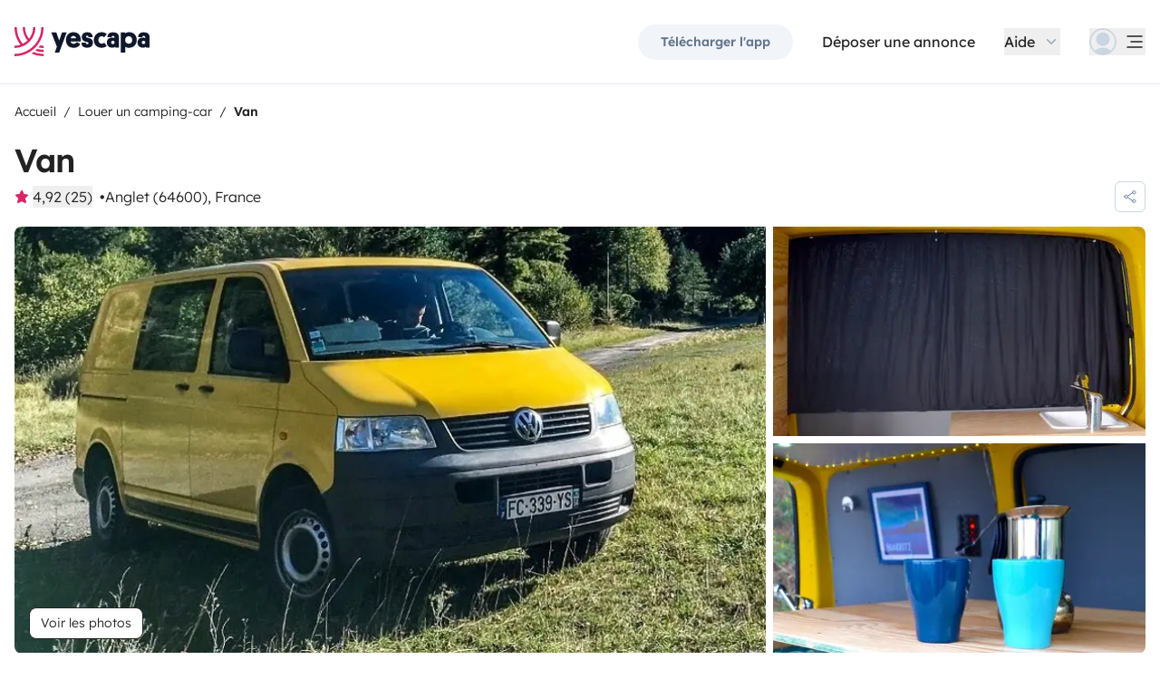

--- FILE ---
content_type: text/html;charset=utf-8
request_url: https://fr.yescapa.ch/campers/19371
body_size: 78737
content:
<!DOCTYPE html><html  lang="fr-ch"><head><meta charset="utf-8"><meta name="viewport" content="width=device-width, initial-scale=1"><title>Location Van - Anglet - 19371 - Volkswagen Transporter - Yescapa</title><link rel="preconnect" href="https://yescapa.twic.pics"><link rel="preconnect" href="https://static.axept.io"><style>.vehicle-description--wrapper *{display:inline;text-decoration-line:none}</style><style>.app-footer-link[data-v-0b6d647d]{display:inline-block;padding-bottom:.5rem;padding-top:.5rem}.app-footer-link[data-v-0b6d647d]:hover{text-decoration-line:underline}.app-footer-link[data-v-0b6d647d]:focus-visible{border-radius:8px;z-index:10;--tw-ring-offset-shadow:var(--tw-ring-inset) 0 0 0 var(--tw-ring-offset-width) var(--tw-ring-offset-color);--tw-ring-shadow:var(--tw-ring-inset) 0 0 0 calc(2px + var(--tw-ring-offset-width)) var(--tw-ring-color);box-shadow:var(--tw-ring-offset-shadow),var(--tw-ring-shadow),var(--tw-shadow,0 0 #0000);--tw-ring-opacity:1;--tw-ring-color:rgb(59 130 246/var(--tw-ring-opacity));--tw-ring-offset-width:2px}</style><style>.ysc-map{z-index:0}.ysc-map .leaflet-control-layers-base>:not([hidden])~:not([hidden]){--tw-space-y-reverse:0;margin-bottom:calc(.5rem*var(--tw-space-y-reverse));margin-top:calc(.5rem*(1 - var(--tw-space-y-reverse)))}.ysc-map .leaflet-control-layers-base label{cursor:pointer}.ysc-map .leaflet-control-layers-base label>div{align-items:center;display:flex}.ysc-map .leaflet-control-layers-base label>div>:not([hidden])~:not([hidden]){--tw-space-x-reverse:0;margin-left:calc(.5rem*(1 - var(--tw-space-x-reverse)));margin-right:calc(.5rem*var(--tw-space-x-reverse))}.ysc-map .leaflet-control-layers-base label>div{font-family:lexend,sans-serif;font-size:1rem;line-height:1.5rem;-webkit-font-smoothing:antialiased;-moz-osx-font-smoothing:grayscale}.ysc-map .leaflet-control-layers-base .leaflet-control-layers-selector{margin-top:0;top:0}.ysc-map .leaflet-div-icon{background-color:transparent;border-style:none}.ysc-map .search-marker:after,.ysc-map .search-marker:before{border-width:1px;height:0;position:absolute;right:100%;top:50%;width:0;--tw-border-opacity:1;border-color:rgb(203 213 225/var(--tw-border-opacity));border:solid transparent;content:"";transition-duration:.15s;transition-property:color,background-color,border-color,text-decoration-color,fill,stroke,opacity,box-shadow,transform,filter,backdrop-filter;transition-timing-function:cubic-bezier(.4,0,.2,1)}.ysc-map .search-marker:after{border-color:hsla(0,0%,100%,0) #fff hsla(0,0%,100%,0) hsla(0,0%,100%,0);border-width:6px;margin-top:-6px}.ysc-map .search-marker:before{border-color:#cbd5e100;border-right-color:#cbd5e1;border-width:7px;margin-top:-7px}.ysc-map .search-marker:hover:after{border-color:rgba(136,183,213,0) #222 rgba(136,183,213,0) rgba(136,183,213,0)}.ysc-map .marked-item{--tw-bg-opacity:1;background-color:rgb(34 34 34/var(--tw-bg-opacity));--tw-text-opacity:1!important;color:rgb(255 255 255/var(--tw-text-opacity))!important}.ysc-map .marked-item:hover{--tw-bg-opacity:1;background-color:rgb(34 34 34/var(--tw-bg-opacity));--tw-text-opacity:1;color:rgb(255 255 255/var(--tw-text-opacity))}.ysc-map .marked-item:after{border-right:6px solid #222}</style><style>@media(min-width:1024px){#booking-request-widget .vc-container{left:auto;position:absolute;right:0}}</style><style>.slideshow-right-enter-active[data-v-7807e4cc]{animation:slideRightIn-7807e4cc .25s;animation-timing-function:cubic-bezier(.91,.08,.05,.97)}@keyframes slideRightIn-7807e4cc{0%{transform:translate(100%)}to{transform:translate(0)}}.slideshow-right-leave-active[data-v-7807e4cc]{animation:slideRightOut-7807e4cc .25s;animation-timing-function:cubic-bezier(.91,.08,.05,.97);inset:0;position:absolute}@keyframes slideRightOut-7807e4cc{0%{transform:translate(0)}to{transform:translate(-100%)}}.slideshow-left-enter-active[data-v-7807e4cc]{animation:slideLeftIn-7807e4cc .25s;animation-timing-function:cubic-bezier(.91,.08,.05,.97)}@keyframes slideLeftIn-7807e4cc{0%{transform:translate(-100%)}to{transform:translate(0)}}.slideshow-left-leave-active[data-v-7807e4cc]{animation:slideLeftOut-7807e4cc .25s;animation-timing-function:cubic-bezier(.91,.08,.05,.97);inset:0;position:absolute}@keyframes slideLeftOut-7807e4cc{0%{transform:translate(0)}to{transform:translate(100%)}}</style><link rel="stylesheet" href="https://d2o4h6kl409rk5.cloudfront.net/_nuxt/entry.DEPmBceK.css" crossorigin><link rel="stylesheet" href="https://d2o4h6kl409rk5.cloudfront.net/_nuxt/useBookingRequest.BHYbuxlU.css" crossorigin><link rel="stylesheet" href="https://d2o4h6kl409rk5.cloudfront.net/_nuxt/YscDetailsAction.C0Cy7DSC.css" crossorigin><link rel="stylesheet" href="https://d2o4h6kl409rk5.cloudfront.net/_nuxt/HoChat.BRunWvy1.css" crossorigin><link rel="stylesheet" href="https://d2o4h6kl409rk5.cloudfront.net/_nuxt/YscToggleGroup.D9GO7G1I.css" crossorigin><link rel="modulepreload" as="script" crossorigin href="https://d2o4h6kl409rk5.cloudfront.net/_nuxt/CuAK4x52.js"><link rel="modulepreload" as="script" crossorigin href="https://d2o4h6kl409rk5.cloudfront.net/_nuxt/CS39-iZH.js"><link rel="modulepreload" as="script" crossorigin href="https://d2o4h6kl409rk5.cloudfront.net/_nuxt/cUUBeMaw.js"><link rel="modulepreload" as="script" crossorigin href="https://d2o4h6kl409rk5.cloudfront.net/_nuxt/aefrkymM.js"><link rel="modulepreload" as="script" crossorigin href="https://d2o4h6kl409rk5.cloudfront.net/_nuxt/BZsb5w8L.js"><link rel="modulepreload" as="script" crossorigin href="https://d2o4h6kl409rk5.cloudfront.net/_nuxt/ldIzpPWS.js"><link rel="modulepreload" as="script" crossorigin href="https://d2o4h6kl409rk5.cloudfront.net/_nuxt/1gaKwkQh.js"><link rel="modulepreload" as="script" crossorigin href="https://d2o4h6kl409rk5.cloudfront.net/_nuxt/BsIxsJYJ.js"><link rel="modulepreload" as="script" crossorigin href="https://d2o4h6kl409rk5.cloudfront.net/_nuxt/BERbXolK.js"><link rel="modulepreload" as="script" crossorigin href="https://d2o4h6kl409rk5.cloudfront.net/_nuxt/7xzdyXBZ.js"><link rel="modulepreload" as="script" crossorigin href="https://d2o4h6kl409rk5.cloudfront.net/_nuxt/BD7J3l0w.js"><link rel="modulepreload" as="script" crossorigin href="https://d2o4h6kl409rk5.cloudfront.net/_nuxt/CZQhIPnC.js"><link rel="modulepreload" as="script" crossorigin href="https://d2o4h6kl409rk5.cloudfront.net/_nuxt/BPpIL8_y.js"><link rel="modulepreload" as="script" crossorigin href="https://d2o4h6kl409rk5.cloudfront.net/_nuxt/BQCSjXQ8.js"><link rel="modulepreload" as="script" crossorigin href="https://d2o4h6kl409rk5.cloudfront.net/_nuxt/CMgORLKG.js"><link rel="modulepreload" as="script" crossorigin href="https://d2o4h6kl409rk5.cloudfront.net/_nuxt/C2T6jcQ6.js"><link rel="modulepreload" as="script" crossorigin href="https://d2o4h6kl409rk5.cloudfront.net/_nuxt/BZi6ypk6.js"><link rel="modulepreload" as="script" crossorigin href="https://d2o4h6kl409rk5.cloudfront.net/_nuxt/F5Kfcg8x.js"><link rel="modulepreload" as="script" crossorigin href="https://d2o4h6kl409rk5.cloudfront.net/_nuxt/SZhZYqqb.js"><link rel="modulepreload" as="script" crossorigin href="https://d2o4h6kl409rk5.cloudfront.net/_nuxt/Cw1nlTBz.js"><link rel="modulepreload" as="script" crossorigin href="https://d2o4h6kl409rk5.cloudfront.net/_nuxt/YjTFOKuw.js"><link rel="modulepreload" as="script" crossorigin href="https://d2o4h6kl409rk5.cloudfront.net/_nuxt/CrKJ3sRE.js"><link rel="modulepreload" as="script" crossorigin href="https://d2o4h6kl409rk5.cloudfront.net/_nuxt/BIO4Qo68.js"><link rel="modulepreload" as="script" crossorigin href="https://d2o4h6kl409rk5.cloudfront.net/_nuxt/DnrjTVfC.js"><link rel="modulepreload" as="script" crossorigin href="https://d2o4h6kl409rk5.cloudfront.net/_nuxt/DWRNd-Wi.js"><link rel="modulepreload" as="script" crossorigin href="https://d2o4h6kl409rk5.cloudfront.net/_nuxt/DT3mcO0W.js"><link rel="modulepreload" as="script" crossorigin href="https://d2o4h6kl409rk5.cloudfront.net/_nuxt/Cz4McdHJ.js"><link rel="modulepreload" as="script" crossorigin href="https://d2o4h6kl409rk5.cloudfront.net/_nuxt/Cqrn4Q2J.js"><link rel="modulepreload" as="script" crossorigin href="https://d2o4h6kl409rk5.cloudfront.net/_nuxt/BWpYYrM8.js"><link rel="modulepreload" as="script" crossorigin href="https://d2o4h6kl409rk5.cloudfront.net/_nuxt/CMzeS20q.js"><link rel="modulepreload" as="script" crossorigin href="https://d2o4h6kl409rk5.cloudfront.net/_nuxt/h2paPHhI.js"><link rel="modulepreload" as="script" crossorigin href="https://d2o4h6kl409rk5.cloudfront.net/_nuxt/PDCAytaF.js"><link rel="modulepreload" as="script" crossorigin href="https://d2o4h6kl409rk5.cloudfront.net/_nuxt/DD-I6acI.js"><link rel="modulepreload" as="script" crossorigin href="https://d2o4h6kl409rk5.cloudfront.net/_nuxt/CXtBeyfE.js"><link rel="modulepreload" as="script" crossorigin href="https://d2o4h6kl409rk5.cloudfront.net/_nuxt/D_iP6p4W.js"><link rel="modulepreload" as="script" crossorigin href="https://d2o4h6kl409rk5.cloudfront.net/_nuxt/D4gXZe_9.js"><link rel="modulepreload" as="script" crossorigin href="https://d2o4h6kl409rk5.cloudfront.net/_nuxt/BnD9j65S.js"><link rel="modulepreload" as="script" crossorigin href="https://d2o4h6kl409rk5.cloudfront.net/_nuxt/vLmAIpDs.js"><link rel="modulepreload" as="script" crossorigin href="https://d2o4h6kl409rk5.cloudfront.net/_nuxt/B1GHl_wq.js"><link rel="modulepreload" as="script" crossorigin href="https://d2o4h6kl409rk5.cloudfront.net/_nuxt/B3eIU6Uo.js"><link rel="modulepreload" as="script" crossorigin href="https://d2o4h6kl409rk5.cloudfront.net/_nuxt/D28jWeYR.js"><link rel="modulepreload" as="script" crossorigin href="https://d2o4h6kl409rk5.cloudfront.net/_nuxt/Di5fexHg.js"><link rel="modulepreload" as="script" crossorigin href="https://d2o4h6kl409rk5.cloudfront.net/_nuxt/Bat47Nw3.js"><link rel="modulepreload" as="script" crossorigin href="https://d2o4h6kl409rk5.cloudfront.net/_nuxt/DVw7G7oK.js"><link rel="modulepreload" as="script" crossorigin href="https://d2o4h6kl409rk5.cloudfront.net/_nuxt/lt6874KY.js"><link rel="modulepreload" as="script" crossorigin href="https://d2o4h6kl409rk5.cloudfront.net/_nuxt/TecN80GY.js"><link rel="modulepreload" as="script" crossorigin href="https://d2o4h6kl409rk5.cloudfront.net/_nuxt/BP-CSP5I.js"><link rel="modulepreload" as="script" crossorigin href="https://d2o4h6kl409rk5.cloudfront.net/_nuxt/CHOonkd_.js"><link rel="modulepreload" as="script" crossorigin href="https://d2o4h6kl409rk5.cloudfront.net/_nuxt/BVvirhSj.js"><link rel="modulepreload" as="script" crossorigin href="https://d2o4h6kl409rk5.cloudfront.net/_nuxt/CurFimQv.js"><link rel="modulepreload" as="script" crossorigin href="https://d2o4h6kl409rk5.cloudfront.net/_nuxt/Bk-Hfu89.js"><link rel="modulepreload" as="script" crossorigin href="https://d2o4h6kl409rk5.cloudfront.net/_nuxt/D6N6mT18.js"><link rel="modulepreload" as="script" crossorigin href="https://d2o4h6kl409rk5.cloudfront.net/_nuxt/CybywM5O.js"><link rel="modulepreload" as="script" crossorigin href="https://d2o4h6kl409rk5.cloudfront.net/_nuxt/9QEswKhf.js"><link rel="modulepreload" as="script" crossorigin href="https://d2o4h6kl409rk5.cloudfront.net/_nuxt/x1cBOWWB.js"><link rel="modulepreload" as="script" crossorigin href="https://d2o4h6kl409rk5.cloudfront.net/_nuxt/CI3_lySO.js"><link rel="modulepreload" as="script" crossorigin href="https://d2o4h6kl409rk5.cloudfront.net/_nuxt/DqJ0kWxH.js"><link rel="modulepreload" as="script" crossorigin href="https://d2o4h6kl409rk5.cloudfront.net/_nuxt/C48-NjzH.js"><link rel="modulepreload" as="script" crossorigin href="https://d2o4h6kl409rk5.cloudfront.net/_nuxt/C0HibiG3.js"><link rel="modulepreload" as="script" crossorigin href="https://d2o4h6kl409rk5.cloudfront.net/_nuxt/BiiRysyR.js"><link rel="modulepreload" as="script" crossorigin href="https://d2o4h6kl409rk5.cloudfront.net/_nuxt/cCQYxzKw.js"><link rel="modulepreload" as="script" crossorigin href="https://d2o4h6kl409rk5.cloudfront.net/_nuxt/DBpkTOBN.js"><link rel="preload" as="fetch" fetchpriority="low" crossorigin="anonymous" href="https://d2o4h6kl409rk5.cloudfront.net/_nuxt/builds/meta/344c4837-d504-4562-8ab7-f14429547260.json"><link rel="dns-prefetch" href="https://yescapa.twic.pics"><link rel="dns-prefetch" href="https://static.axept.io"><link rel="prefetch" as="image" type="image/svg+xml" href="https://d2o4h6kl409rk5.cloudfront.net/_nuxt/ancv.B9NpWYP_.svg"><link rel="prefetch" as="image" type="image/svg+xml" href="https://d2o4h6kl409rk5.cloudfront.net/_nuxt/floa4x.bsynSQbg.svg"><link rel="prefetch" as="image" type="image/svg+xml" href="https://d2o4h6kl409rk5.cloudfront.net/_nuxt/mbway.D7-uR8mr.svg"><link rel="prefetch" as="image" type="image/svg+xml" href="https://d2o4h6kl409rk5.cloudfront.net/_nuxt/t6-beach.D87OQUq5.svg"><meta property="name" content="Yescapa"><meta property="author" content="Yescapa"><meta property="og:site_name" content="Yescapa"><meta property="og:type" content="website"><meta property="fb:app_id" content="1499569560335845"><meta property="og:locale" content="fr-ch"><meta name="twitter:card" content="summary_large_image"><meta name="twitter:site" content="@Yescapa"><meta name="twitter:creator" content="Yescapa"><meta property="og:image" content="https://yescapa.twic.pics/rental/picture/5d20d278-4ae1-480a-a47d-2364cd520376?twic=v1/cover=1200x630"><meta name="twitter:image" content="https://yescapa.twic.pics/rental/picture/5d20d278-4ae1-480a-a47d-2364cd520376?twic=v1/cover=1200x630"><link rel="icon" type="image/x-icon" href="/icon.png"><script type="application/ld+json" children="{&quot;@context&quot;:&quot;https://schema.org&quot;,&quot;@type&quot;:&quot;Product&quot;,&quot;name&quot;:&quot;Yescapa&quot;,&quot;image&quot;:&quot;https://yescapa.twic.pics/library/media/pictures/frontend/sharing-preview.png?twic=v1/cover=1200x630&quot;,&quot;description&quot;:&quot;Plateforme n°1 en Europe pour la location de camping-cars et vans aménagés entre particuliers. Assurance multirisques et assistance incluses pour voyager en toute liberté et sécurité.&quot;,&quot;aggregateRating&quot;:{&quot;@type&quot;:&quot;AggregateRating&quot;,&quot;bestRating&quot;:5,&quot;worstRating&quot;:0,&quot;ratingValue&quot;:4.9,&quot;reviewCount&quot;:371365}}"></script><script type="application/ld+json" children="{&quot;@context&quot;:&quot;https://schema.org&quot;,&quot;@type&quot;:&quot;Organization&quot;,&quot;name&quot;:&quot;Yescapa&quot;,&quot;url&quot;:&quot;https://fr.yescapa.ch&quot;,&quot;logo&quot;:&quot;/icon.png&quot;,&quot;description&quot;:&quot;Location de camping-cars, fourgons ou vans aménagés dans toute l'Europe&quot;,&quot;sameAs&quot;:[&quot;https://twitter.com/Yescapa&quot;,&quot;https://www.facebook.com/yescapa&quot;,&quot;https://www.instagram.com/yescapa/&quot;,&quot;https://www.pinterest.com/yescapa/&quot;,null],&quot;contactPoint&quot;:[{&quot;@type&quot;:&quot;ContactPoint&quot;,&quot;telephone&quot;:&quot;+33 5 33 52 21 65&quot;,&quot;contactType&quot;:&quot;customer service&quot;}]}"></script><script type="application/ld+json" children="{&quot;@context&quot;:&quot;https://schema.org&quot;,&quot;@type&quot;:&quot;WebSite&quot;,&quot;name&quot;:&quot;Yescapa&quot;,&quot;url&quot;:&quot;https://fr.yescapa.ch&quot;}"></script><meta property="og:url" content="https://fr.yescapa.ch/campers/19371"><link rel="canonical" href="https://fr.yescapa.ch/campers/19371" data-hid="canonical"><meta name="description" content="le van MarinellaAu niveau conduite :Il se conduit comme une voiture avec un permis B. Les vitres sur le côté et à l'arrière aident considérablement pour les manœuvres. Il est équipé d'une boite manuelle et de l'aide au stationnement et de l'aide au démarrage en côte. Niveau consommations, cela reste très raisonnable avec un 8 litres / 100 km en moyenne. Avec ses 1.90 m le véhicule vous permettra de passer partout et en toute discrétion (parking de plage...) et de rester un catégorie 1 sur l'autoroute comme une voiture.Niveau aménagement :Vous bénéficiez d'un grand lit confortable en 130 x 190 cm et de coffres de rangement pour ranger vos affaires. Un fois replié (en 30 secondes) vous bénéficier d'un espace avec table pour circuler ou manger à l’intérieur.Vous pouvez également bénéficier en option d'un lit enfant 'cabine' qui vient se positionner sur la partie avant du véhicule (max 30 kg).Des rideaux occultant sur toutes les vitres maintiennent obscurité et intimité dans le van.Le van est équipé d'un éclairage LED très confortable et pratiques avec des spots orientables pour cuisiner ou lire. Vous trouverez également des prises usb facilement accessible pour recharger tous vos appareils.Le coin cuisine est équipé :- d'un évier avec robinet équipé d'une douchette pour se doucher à l'arrière du camion- d'une pompe à eau avec deux réservoirs (eau propre et d'eau grise).- d'une glacière- d'un réchaud à gaz- de plusieurs compartiments de rangement pour la vaisselle et la nourriture- de toute la vaisselle : casserole, poêle, assiettes, verres, couverts, Mugs, cafetière...- d'une table et trois chaises pliante extérieures- d'un kit avec tous les produits de base : sel, poivre, torchons propres, liquide vaisselle...Nouveau : avec l'option tente de toit, ajoutez un couchage adulte supplémentaire sur le toit du van confortable et panoramique !Toutes les locations incluent &nbsp;:- une assurance tout risques avec une franchise de 2000€- une assistances internationale 24/24- 200 km par jour- 2 conducteurs- transfert aéroport / gare Biarritz / Bayonne.Le van est très bien équipé de base mais vous pouvez ajouter, si vous le souhaitez les options suivantes :- un kit couette et coussins (le van est livré de base avec un drap housse)- une tente de toit pour ajouter un couchage adulte supplémentaire sur le toit (et passer à 3 couchages)- lit enfant cabine supplémentaire (pour porter le nombre de couchage à 3)- une douche solaire portable (en complément de la douche fixe a l’arrière du van)- une tente cabine de douche 2 secondes- un convertisseur 12V/220V pour charger votre ordinateur ou tout petit appareil avec une prose 220V- des cales de niveauN'hésitez pas à me contacter si vous avez besoin de plus d'informations."><meta name="twitter:title" content="Location Van - Anglet - 19371 - Volkswagen Transporter"><meta property="og:title" content="Location Van - Anglet - 19371 - Volkswagen Transporter"><meta name="twitter:description" content="le van MarinellaAu niveau conduite :Il se conduit comme une voiture avec un permis B. Les vitres sur le côté et à l'arrière aident considérablement pour les manœuvres. Il est équipé d'une boite manuelle et de l'aide au stationnement et de l'aide au démarrage en côte. Niveau consommations, cela reste très raisonnable avec un 8 litres / 100 km en moyenne. Avec ses 1.90 m le véhicule vous permettra de passer partout et en toute discrétion (parking de plage...) et de rester un catégorie 1 sur l'autoroute comme une voiture.Niveau aménagement :Vous bénéficiez d'un grand lit confortable en 130 x 190 cm et de coffres de rangement pour ranger vos affaires. Un fois replié (en 30 secondes) vous bénéficier d'un espace avec table pour circuler ou manger à l’intérieur.Vous pouvez également bénéficier en option d'un lit enfant 'cabine' qui vient se positionner sur la partie avant du véhicule (max 30 kg).Des rideaux occultant sur toutes les vitres maintiennent obscurité et intimité dans le van.Le van est équipé d'un éclairage LED très confortable et pratiques avec des spots orientables pour cuisiner ou lire. Vous trouverez également des prises usb facilement accessible pour recharger tous vos appareils.Le coin cuisine est équipé :- d'un évier avec robinet équipé d'une douchette pour se doucher à l'arrière du camion- d'une pompe à eau avec deux réservoirs (eau propre et d'eau grise).- d'une glacière- d'un réchaud à gaz- de plusieurs compartiments de rangement pour la vaisselle et la nourriture- de toute la vaisselle : casserole, poêle, assiettes, verres, couverts, Mugs, cafetière...- d'une table et trois chaises pliante extérieures- d'un kit avec tous les produits de base : sel, poivre, torchons propres, liquide vaisselle...Nouveau : avec l'option tente de toit, ajoutez un couchage adulte supplémentaire sur le toit du van confortable et panoramique !Toutes les locations incluent &nbsp;:- une assurance tout risques avec une franchise de 2000€- une assistances internationale 24/24- 200 km par jour- 2 conducteurs- transfert aéroport / gare Biarritz / Bayonne.Le van est très bien équipé de base mais vous pouvez ajouter, si vous le souhaitez les options suivantes :- un kit couette et coussins (le van est livré de base avec un drap housse)- une tente de toit pour ajouter un couchage adulte supplémentaire sur le toit (et passer à 3 couchages)- lit enfant cabine supplémentaire (pour porter le nombre de couchage à 3)- une douche solaire portable (en complément de la douche fixe a l’arrière du van)- une tente cabine de douche 2 secondes- un convertisseur 12V/220V pour charger votre ordinateur ou tout petit appareil avec une prose 220V- des cales de niveauN'hésitez pas à me contacter si vous avez besoin de plus d'informations."><meta property="og:description" content="le van MarinellaAu niveau conduite :Il se conduit comme une voiture avec un permis B. Les vitres sur le côté et à l'arrière aident considérablement pour les manœuvres. Il est équipé d'une boite manuelle et de l'aide au stationnement et de l'aide au démarrage en côte. Niveau consommations, cela reste très raisonnable avec un 8 litres / 100 km en moyenne. Avec ses 1.90 m le véhicule vous permettra de passer partout et en toute discrétion (parking de plage...) et de rester un catégorie 1 sur l'autoroute comme une voiture.Niveau aménagement :Vous bénéficiez d'un grand lit confortable en 130 x 190 cm et de coffres de rangement pour ranger vos affaires. Un fois replié (en 30 secondes) vous bénéficier d'un espace avec table pour circuler ou manger à l’intérieur.Vous pouvez également bénéficier en option d'un lit enfant 'cabine' qui vient se positionner sur la partie avant du véhicule (max 30 kg).Des rideaux occultant sur toutes les vitres maintiennent obscurité et intimité dans le van.Le van est équipé d'un éclairage LED très confortable et pratiques avec des spots orientables pour cuisiner ou lire. Vous trouverez également des prises usb facilement accessible pour recharger tous vos appareils.Le coin cuisine est équipé :- d'un évier avec robinet équipé d'une douchette pour se doucher à l'arrière du camion- d'une pompe à eau avec deux réservoirs (eau propre et d'eau grise).- d'une glacière- d'un réchaud à gaz- de plusieurs compartiments de rangement pour la vaisselle et la nourriture- de toute la vaisselle : casserole, poêle, assiettes, verres, couverts, Mugs, cafetière...- d'une table et trois chaises pliante extérieures- d'un kit avec tous les produits de base : sel, poivre, torchons propres, liquide vaisselle...Nouveau : avec l'option tente de toit, ajoutez un couchage adulte supplémentaire sur le toit du van confortable et panoramique !Toutes les locations incluent &nbsp;:- une assurance tout risques avec une franchise de 2000€- une assistances internationale 24/24- 200 km par jour- 2 conducteurs- transfert aéroport / gare Biarritz / Bayonne.Le van est très bien équipé de base mais vous pouvez ajouter, si vous le souhaitez les options suivantes :- un kit couette et coussins (le van est livré de base avec un drap housse)- une tente de toit pour ajouter un couchage adulte supplémentaire sur le toit (et passer à 3 couchages)- lit enfant cabine supplémentaire (pour porter le nombre de couchage à 3)- une douche solaire portable (en complément de la douche fixe a l’arrière du van)- une tente cabine de douche 2 secondes- un convertisseur 12V/220V pour charger votre ordinateur ou tout petit appareil avec une prose 220V- des cales de niveauN'hésitez pas à me contacter si vous avez besoin de plus d'informations."><link data-hid="rel-alternate-ca"><link data-hid="rel-alternate-de"><link data-hid="rel-alternate-de-at"><link data-hid="rel-alternate-de-ch"><link data-hid="rel-alternate-en"><link data-hid="rel-alternate-en-gb"><link data-hid="rel-alternate-en-ie"><link data-hid="rel-alternate-es"><link data-hid="rel-alternate-fr"><link data-hid="rel-alternate-fr-be"><link data-hid="rel-alternate-fr-ch"><link data-hid="rel-alternate-it"><link data-hid="rel-alternate-it-ch"><link data-hid="rel-alternate-nl"><link data-hid="rel-alternate-nl-be"><link data-hid="rel-alternate-pt-pt"><link data-hid="rel-alternate-undefined"><script type="application/ld+json" children="{&quot;@context&quot;:&quot;https://schema.org&quot;,&quot;@type&quot;:&quot;Product&quot;,&quot;additionalType&quot;:&quot;http://www.productontology.org/doc/Recreational_vehicle&quot;,&quot;name&quot;:&quot;Volkswagen Transporter&quot;,&quot;sku&quot;:&quot;19371&quot;,&quot;image&quot;:&quot;https://yescapa.twic.pics/rental/picture/5d20d278-4ae1-480a-a47d-2364cd520376?twic=v1/cover=1200x630&quot;,&quot;description&quot;:&quot;Van&quot;,&quot;offers&quot;:{&quot;@type&quot;:&quot;Offer&quot;,&quot;price&quot;:71,&quot;priceCurrency&quot;:&quot;EUR&quot;,&quot;businessFunction&quot;:&quot;http://purl.org/goodrelations/v1#LeaseOut&quot;,&quot;availability&quot;:&quot;http://schema.org/InStock&quot;,&quot;availableDeliveryMethod&quot;:&quot;http://purl.org/goodrelations/v1#DeliveryModePickUp&quot;},&quot;aggregateRating&quot;:{&quot;@type&quot;:&quot;AggregateRating&quot;,&quot;bestRating&quot;:5,&quot;worstRating&quot;:0,&quot;ratingValue&quot;:4.92,&quot;reviewCount&quot;:25}}"></script><script type="module" src="https://d2o4h6kl409rk5.cloudfront.net/_nuxt/CuAK4x52.js" crossorigin></script><meta name="sentry-trace" content="40c3808ecf25ab38f75690f109083e62-141f550013ef864b-0"/>
<meta name="baggage" content="sentry-environment=production,sentry-release=11.1.2,sentry-public_key=ef2be1efda0e49118caeb859d4d4b823,sentry-trace_id=40c3808ecf25ab38f75690f109083e62,sentry-org_id=16170,sentry-sampled=false,sentry-sample_rand=0.517953691433471,sentry-sample_rate=0.01"/></head><body><!--teleport start anchor--><!----><!----><!----><!--teleport anchor--><div id="__nuxt"><div><div><div style="transition:opacity 350ms, transform 600ms ease-in;transform:scaleX(0%);" class="opacity-0 h-1 fixed top-0 right-0 left-0 pointer-events-none w-auto bg-gradient-to-r from-peacock-400 from-80% to-transparent z-50 origin-left"></div><!----><!----><header class="relative bg-white py-2.5 md:py-5"><div class="container grid-cols-[auto_1fr] grid content-center items-center gap-x-4 gap-y-2 md:gap-x-8"><a href="/" class="focus-visible:focus inline-block rounded md:py-2.5 col-start-1 row-start-1"><img src="data:image/svg+xml,%3csvg%20xmlns=&#39;http://www.w3.org/2000/svg&#39;%20width=&#39;260&#39;%20height=&#39;56&#39;%20fill=&#39;none&#39;%3e%3cg%20clip-path=&#39;url(%23a)&#39;%3e%3cpath%20fill=&#39;%23D92465&#39;%20d=&#39;M55.922%2043.597a43.44%2043.44%200%200%201-12.345-1.779%2062.094%2062.094%200%200%201-3.689%203.544%2047.878%2047.878%200%200%200%2016.034%202.745v-4.51ZM55.922%2051.559c-6.749%200-13.195-1.3-19.1-3.666a59.73%2059.73%200%200%201-4.255%203%2055.64%2055.64%200%200%200%2023.357%205.105v-4.442l-.002.003ZM55.922%2035.772c-2.324%200-4.597-.223-6.798-.648a60.322%2060.322%200%200%201-3.014%203.877c3.14.791%206.427%201.21%209.812%201.21V35.77v.002ZM55.922%200H51.49a51.385%2051.385%200%200%201-11.238%2032.15%2051.898%2051.898%200%200%201-3.007%203.453%2051.86%2051.86%200%200%201-9.28%207.697A51.194%2051.194%200%200%201%20.002%2051.56v4.441c10.185%200%2019.734-2.727%2027.958-7.492.222-.128.44-.26.66-.39.134-.082.27-.16.407-.242.37-.225.735-.453%201.098-.686.102-.066.202-.135.305-.201.262-.171.525-.342.785-.517.145-.099.288-.2.431-.297.188-.13.38-.26.566-.392a56.314%2056.314%200%200%200%2010.036-9.09l.147-.173c.235-.274.47-.55.7-.827l.295-.362c.169-.207.337-.414.504-.626.109-.137.215-.276.322-.412.098-.129.199-.253.297-.38h-.005A55.853%2055.853%200%200%200%2055.922%200Z&#39;/%3e%3cpath%20fill=&#39;%23D92465&#39;%20d=&#39;M18.68%2035.6a40.273%2040.273%200%200%200%209.281-6.743%2040.604%2040.604%200%200%200%203.01-3.262A40.076%2040.076%200%200%200%2040.155%200H35.72a35.643%2035.643%200%200%201-7.761%2022.261A35.654%2035.654%200%200%201%2020.2%200h-4.435c0%209.723%203.447%2018.64%209.184%2025.595a35.794%2035.794%200%200%201-9.28%206.558A51.394%2051.394%200%200%201%204.433%200H0v.026C.006%2012.76%204.258%2024.5%2011.413%2033.906A35.617%2035.617%200%200%201%200%2035.772v4.441a39.998%2039.998%200%200%200%2018.68-4.61V35.6Z&#39;/%3e%3cpath%20fill=&#39;%230F172A&#39;%20d=&#39;m85.81%2048.784%2014.336-38.655h-8.905l-5.43%2015.627-5.484-15.627h-9.609l10.643%2027.55-3.964%2011.105h8.416-.002ZM127.187%2027.551c.162-1.47.109-2.505.109-3.375%200-8.712-5.375-14.536-14.28-14.536-8.904%200-14.279%206.478-14.279%2015.19%200%209.31%206.081%2014.917%2014.933%2014.917%207.276%200%2011.022-3.866%2012.65-7.241l-6.678-3.92c-1.031%201.688-2.824%203.43-5.919%203.43-3.422%200-5.539-1.688-5.919-4.465h19.385-.002Zm-14.171-10.616c3.204%200%204.995%202.069%205.213%204.465h-10.207c.218-2.34%201.955-4.465%204.994-4.465ZM137.383%2018.187c0-1.088.813-1.797%202.118-1.797%201.737%200%202.552%201.087%202.606%202.832h7.98c0-6.697-4.234-9.473-10.424-9.473-6.19%200-10.534%203.43-10.534%209.092%200%204.356%201.9%207.35%206.19%208.821%201.52.49%202.498.763%204.399%201.144%201.791.38%202.389.872%202.389%202.122%200%201.144-1.031%201.798-2.498%201.798-2.226%200-2.715-1.58-2.661-3.048h-8.307c-.272%205.063%202.335%209.962%2010.86%209.962%205.81%200%2011.075-2.83%2011.075-9.637%200-5.282-2.279-7.569-7.329-9.037-1.031-.272-2.28-.49-3.529-.763-1.575-.327-2.335-.981-2.335-2.014v-.002ZM167.492%2031.854c-3.422%200-6.517-2.614-6.517-7.133%200-4.082%202.335-7.186%206.461-7.186%202.389%200%203.964%201.088%204.886%201.907l4.832-6.207c-1.793-1.633-4.888-3.593-9.827-3.593-8.742%200-15.039%206.643-15.039%2015.135s5.81%2014.972%2015.148%2014.972c4.67%200%207.927-1.96%209.72-3.593l-4.832-6.207c-.922.817-2.444%201.907-4.832%201.907v-.002ZM177.319%2029.62c0%206.26%204.505%209.963%2010.153%209.963%202.768%200%204.615-.654%205.972-1.905v1.58h7.168V21.182c0-6.534-2.389-11.38-11.511-11.38-7.168%200-10.534%203.54-10.696%209.42h8.09c0-1.144.542-2.505%202.661-2.505%202.12%200%202.824%201.47%202.824%203.157v1.197c-.815-.49-2.388-1.035-4.779-1.035-6.081%200-9.882%203.758-9.882%209.582v.002Zm8.198-.218c0-1.906%201.357-3.212%203.257-3.212%201.9%200%203.366%201.252%203.366%203.212%200%201.96-1.411%203.266-3.313%203.266-1.901%200-3.312-1.361-3.312-3.266h.002ZM212.426%2024.721c0-4.191%202.444-7.295%206.787-7.295%204.344%200%206.788%203.104%206.788%207.295%200%204.192-2.389%207.242-6.732%207.242-4.344%200-6.841-3.048-6.841-7.242h-.002Zm.271%2013.175c1.52%201.035%204.072%201.851%207.112%201.851%209.338%200%2014.877-6.752%2014.877-15.135S229.147%209.64%20220.244%209.64c-4.29%200-6.787%201.306-8.089%202.34v-1.85h-8.199v38.654h8.743V37.896h-.002ZM236.227%2029.62c0%206.26%204.506%209.963%2010.154%209.963%202.768%200%204.614-.654%205.972-1.905v1.58h7.167V21.182c0-6.534-2.388-11.38-11.511-11.38-7.167%200-10.533%203.54-10.696%209.42h8.09c0-1.144.542-2.505%202.659-2.505%202.118%200%202.824%201.47%202.824%203.157v1.197c-.815-.49-2.388-1.035-4.779-1.035-6.081%200-9.882%203.758-9.882%209.582l.002.002Zm8.198-.218c0-1.906%201.358-3.212%203.258-3.212%201.899%200%203.366%201.252%203.366%203.212%200%201.96-1.411%203.266-3.313%203.266-1.902%200-3.313-1.361-3.313-3.266h.002Z&#39;/%3e%3c/g%3e%3cdefs%3e%3cclipPath%20id=&#39;a&#39;%3e%3cpath%20fill=&#39;%23fff&#39;%20d=&#39;M0%200h259.52v56H0z&#39;/%3e%3c/clipPath%3e%3c/defs%3e%3c/svg%3e" alt="Yescapa" width="148" height="32" class="h-6 w-auto md:h-8"></a><!----><div class="col-start-2 row-start-1"><!--[--><div class="flex items-center justify-end space-x-1 sm:space-x-3 md:space-x-6 xl:space-x-8 xl:font-semibold"><a href="/get-apps" class="hidden sm:btn sm:btn-small sm:btn-tertiary sm:block sm:text-xs sm:px-6 md:text-sm" id="get-apps">Télécharger l&#39;app</a><a href="/onboarding/step" class="hidden sm:font-normal sm:text-black sm:text-sm sm:block md:text-base" id="rent-your-vehicle">Déposer une annonce</a><div class="flex-col relative flex items-center hidden xl:block"><button type="button" class="text-black inline-flex items-center space-x-2 font-normal"><!--[--><div class="flex h-[30px] items-center"><span class="block">Aide</span></div><!--]--><!--[--><svg viewbox="0 0 24 24" fill="none" xmlns="http://www.w3.org/2000/svg" class="h-5 w-5 text-gray-400 transition-transform duration-200"><path d="M17.749 8.757a.841.841 0 0 0-1.208 0l-4.418 4.504a.17.17 0 0 1-.247 0L7.458 8.757a.84.84 0 0 0-1.208 0 .887.887 0 0 0 0 1.235l5.146 5.248c.158.166.376.26.603.26a.835.835 0 0 0 .604-.26l5.146-5.248a.88.88 0 0 0 0-1.235Z" fill="currentColor"></path></svg><!--]--></button><div class="bottom-auto top-full right-0 w-max mt-10 absolute z-[60] overflow-hidden rounded border border-gray-100 bg-white shadow-2xl" style="display:none;"><!--[--><div class="p-2"><nav><!--[--><a href="/travelers/hit-the-road" class="focus-visible:ring-pink-300 hover:bg-pink-50 focus-visible:bg-pink-50 group relative flex w-full items-center rounded p-2 pr-14 font-light transition-colors focus-visible:z-10 focus-visible:ring-2 focus-visible:ring-offset-2"><span class="bg-pink-50 mr-4 rounded p-4"><svg viewbox="0 0 24 24" fill="none" xmlns="http://www.w3.org/2000/svg" class="text-pink-700 h-6 w-6"><path d="M11.9998 22.2071C17.6331 22.2071 22.1998 17.6404 22.1998 12.0071C22.1998 6.37382 17.6331 1.80713 11.9998 1.80713C6.3665 1.80713 1.7998 6.37382 1.7998 12.0071C1.7998 17.6404 6.3665 22.2071 11.9998 22.2071Z" stroke="currentColor" stroke-width="1.5" stroke-linecap="round" stroke-linejoin="round"></path><path d="M5.65303 19.986L6.5597 15.4073H7.5389C7.74569 15.408 7.94985 15.3609 8.13544 15.2697C8.32102 15.1785 8.48302 15.0456 8.60877 14.8814C8.7383 14.721 8.82801 14.5323 8.87056 14.3306C8.91311 14.1288 8.90728 13.9199 8.85357 13.7209L8.17357 11.0009C8.10231 10.706 7.93387 10.4437 7.69539 10.2562C7.45691 10.0687 7.16226 9.96694 6.8589 9.96729H2.02637" stroke="currentColor" stroke-width="1.5" stroke-linecap="round" stroke-linejoin="round"></path><path d="M20.1606 5.88721H16.4614C16.158 5.88686 15.8634 5.98863 15.6249 6.17613C15.3864 6.36363 15.218 6.62593 15.1467 6.92081L14.4667 9.64081C14.4142 9.84054 14.4099 10.0499 14.454 10.2516C14.4981 10.4534 14.5895 10.6418 14.7206 10.8013C14.8463 10.9655 15.0083 11.0984 15.1939 11.1896C15.3795 11.2808 15.5836 11.3279 15.7904 11.3272H17.223L17.9302 15.6339C17.9832 15.9479 18.1448 16.2333 18.3867 16.4404C18.6286 16.6475 18.9355 16.7632 19.2539 16.7672H21.0672" stroke="currentColor" stroke-width="1.5" stroke-linecap="round" stroke-linejoin="round"></path></svg></span><div class="flex flex-col justify-between text-left"><span class="block font-semibold text-peacock-700">Prendre la route</span><span class="block text-sm text-gray-500">Vivez une expérience unique en camping-car</span></div><svg viewbox="0 0 24 24" fill="none" xmlns="http://www.w3.org/2000/svg" class="absolute right-4 hidden h-6 w-6 transition-opacity group-hover:block"><path d="M18 12.018c0 .345-.15.672-.407.9l-5.596 4.92a.721.721 0 0 1-.95-1.082l4.322-3.8a.125.125 0 0 0-.082-.218H6.72a.72.72 0 1 1 0-1.44h8.564a.126.126 0 0 0 .083-.219L11.045 7.28a.72.72 0 1 1 .95-1.08l5.597 4.918c.259.228.407.556.408.9Z" fill="currentColor"></path></svg></a><a href="/rent-my-motorhome" class="focus-visible:ring-gray-300 hover:bg-gray-50 focus-visible:bg-gray-50 group relative flex w-full items-center rounded p-2 pr-14 font-light transition-colors focus-visible:z-10 focus-visible:ring-2 focus-visible:ring-offset-2"><span class="bg-gray-50 mr-4 rounded p-4"><svg viewbox="0 0 24 24" fill="none" xmlns="http://www.w3.org/2000/svg" class="text-current h-6 w-6"><path clip-rule="evenodd" d="M17.25 19.5a1.5 1.5 0 1 0 3 0 1.5 1.5 0 0 0-3 0ZM3.75 19.5a1.5 1.5 0 1 0 3 0 1.5 1.5 0 0 0-3 0Z" stroke="currentColor" stroke-width="1.5" stroke-linecap="round" stroke-linejoin="round"></path><path d="M20.25 19.5h1.5a1.5 1.5 0 0 0 1.5-1.5v-3c0-.488-.152-.963-.436-1.36L19.5 9h-5.25v10.5M23.25 15h-9M14.25 19.5V12H.75v6a1.5 1.5 0 0 0 1.5 1.5h1.5M17.25 19.5H6.75" stroke="currentColor" stroke-width="1.5" stroke-linecap="round" stroke-linejoin="round"></path><path clip-rule="evenodd" d="M23.25 6a3 3 0 0 1-3 3h-6v3H.75V6a3 3 0 0 1 3-3h16.5a3 3 0 0 1 3 3Z" stroke="currentColor" stroke-width="1.5" stroke-linecap="round" stroke-linejoin="round"></path><path d="M20.25 6h-1.5M12.75 6h-9" stroke="currentColor" stroke-width="1.5" stroke-linecap="round" stroke-linejoin="round"></path></svg></span><div class="flex flex-col justify-between text-left"><span class="block font-semibold text-peacock-700">Propriétaire d&#39;un véhicule ?</span><span class="block text-sm text-gray-500">Comment rentabiliser son véhicule avec Yescapa</span></div><svg viewbox="0 0 24 24" fill="none" xmlns="http://www.w3.org/2000/svg" class="absolute right-4 hidden h-6 w-6 transition-opacity group-hover:block"><path d="M18 12.018c0 .345-.15.672-.407.9l-5.596 4.92a.721.721 0 0 1-.95-1.082l4.322-3.8a.125.125 0 0 0-.082-.218H6.72a.72.72 0 1 1 0-1.44h8.564a.126.126 0 0 0 .083-.219L11.045 7.28a.72.72 0 1 1 .95-1.08l5.597 4.918c.259.228.407.556.408.9Z" fill="currentColor"></path></svg></a><a href="/how-yescapa-works" class="focus-visible:ring-peacock-300 hover:bg-peacock-50 focus-visible:bg-peacock-50 group relative flex w-full items-center rounded p-2 pr-14 font-light transition-colors focus-visible:z-10 focus-visible:ring-2 focus-visible:ring-offset-2"><span class="bg-peacock-50 mr-4 rounded p-4"><svg xmlns="http://www.w3.org/2000/svg" viewbox="0 0 24 24" fill="none" class="text-peacock-700 h-6 w-6"><path fill="currentColor" d="M23.998 18.684a18.67 18.67 0 0 1-5.298-.762 26.667 26.667 0 0 1-1.583 1.519 20.574 20.574 0 0 0 6.881 1.176v-1.933ZM24 22.095c-2.897 0-5.664-.557-8.198-1.57-.59.454-1.198.883-1.826 1.286A23.908 23.908 0 0 0 24 23.998v-1.904.001ZM24 15.33c-.998 0-1.974-.095-2.918-.277a25.85 25.85 0 0 1-1.293 1.661c1.347.34 2.758.519 4.21.519v-1.904.001ZM23.998 0h-1.902c0 5.211-1.806 10-4.823 13.778a22.25 22.25 0 0 1-7.1 5.84A21.997 21.997 0 0 1 0 22.098V24c4.371 0 8.47-1.169 12-3.21l.282-.168.175-.104c.159-.096.315-.194.47-.294.045-.028.088-.057.132-.086.113-.073.225-.146.337-.222l.185-.127c.08-.056.163-.11.243-.168a24.156 24.156 0 0 0 4.307-3.895l.063-.074c.101-.118.202-.236.3-.355l.127-.155c.072-.088.145-.177.216-.268l.139-.177.127-.163H19.1A23.894 23.894 0 0 0 24 .003V0Z"></path><path fill="currentColor" d="M8.015 15.257a17.284 17.284 0 0 0 5.275-4.288A17.161 17.161 0 0 0 17.23 0h-1.903c0 3.606-1.246 6.922-3.33 9.54A15.266 15.266 0 0 1 8.667 0H6.763c0 4.167 1.48 7.988 3.942 10.969a15.36 15.36 0 0 1-3.983 2.81A22.005 22.005 0 0 1 1.902 0H-.001v.011a23.901 23.901 0 0 0 4.898 14.52c-1.538.519-3.185.8-4.898.8v1.904a17.186 17.186 0 0 0 8.017-1.976v-.002Z"></path></svg></span><div class="flex flex-col justify-between text-left"><span class="block font-semibold text-peacock-700">Comment ça marche ?</span><span class="block text-sm text-gray-500">Découvrez pas à pas notre fonctionnement</span></div><svg viewbox="0 0 24 24" fill="none" xmlns="http://www.w3.org/2000/svg" class="absolute right-4 hidden h-6 w-6 transition-opacity group-hover:block"><path d="M18 12.018c0 .345-.15.672-.407.9l-5.596 4.92a.721.721 0 0 1-.95-1.082l4.322-3.8a.125.125 0 0 0-.082-.218H6.72a.72.72 0 1 1 0-1.44h8.564a.126.126 0 0 0 .083-.219L11.045 7.28a.72.72 0 1 1 .95-1.08l5.597 4.918c.259.228.407.556.408.9Z" fill="currentColor"></path></svg></a><!--]--></nav><a href="https://fr.yescapa.ch/aide/" rel="noopener noreferrer" class="focus-visible:ring-yellow-300 group relative flex w-full items-center rounded p-2 pr-14 font-light transition-colors hover:bg-yellow-50 focus-visible:z-10 focus-visible:bg-yellow-50 focus-visible:ring-2 focus-visible:ring-offset-2"><span class="mr-4 rounded bg-yellow-50 p-4"><svg viewbox="0 0 24 24" fill="none" xmlns="http://www.w3.org/2000/svg" class="h-6 w-6 text-yellow-700"><path d="M8 11.75a3.75 3.75 0 1 0 7.5 0 3.75 3.75 0 0 0-7.5 0ZM16.87 20.051l-4.59-4.59M15.46 12.28l4.59 4.589M3.45 16.869l4.59-4.59M11.22 15.462l-4.59 4.589M6.63 3.45l4.59 4.589M8.04 11.221l-4.59-4.59M20.05 6.631l-4.59 4.59M12.28 8.039l4.59-4.589" stroke="currentColor" stroke-width="1.5" stroke-linecap="round" stroke-linejoin="round"></path><path d="M2 11.75a9.75 9.75 0 1 0 19.5 0 9.75 9.75 0 0 0-19.5 0Z" stroke="currentColor" stroke-width="1.5" stroke-linecap="round" stroke-linejoin="round"></path></svg></span><div class="flex flex-col justify-between text-left"><span class="block font-semibold text-peacock-700">Centre d&#39;aide</span><span class="block text-sm text-gray-500">Trouver les réponses à mes questions</span></div><svg viewbox="0 0 24 24" fill="none" xmlns="http://www.w3.org/2000/svg" class="opacity absolute right-4 hidden h-6 w-6 text-gray-current transition group-hover:block"><path d="M18 12.018c0 .345-.15.672-.407.9l-5.596 4.92a.721.721 0 0 1-.95-1.082l4.322-3.8a.125.125 0 0 0-.082-.218H6.72a.72.72 0 1 1 0-1.44h8.564a.126.126 0 0 0 .083-.219L11.045 7.28a.72.72 0 1 1 .95-1.08l5.597 4.918c.259.228.407.556.408.9Z" fill="currentColor"></path></svg></a></div><!--]--></div></div><div class="xl:hidden"><button type="button" class="p-2 -mr-2 inline-flex items-center space-x-2" aria-label="Menu"><div class="relative inline-block leading-none" style="font-size:0px;"><div class="inline-block overflow-hidden rounded-full"><img src="data:image/svg+xml,%3csvg%20width=&#39;32&#39;%20height=&#39;32&#39;%20viewBox=&#39;0%200%2032%2032&#39;%20fill=&#39;none&#39;%20xmlns=&#39;http://www.w3.org/2000/svg&#39;%3e%3cg%20clip-path=&#39;url(%23clip0_32371_3565)&#39;%3e%3cg%20clip-path=&#39;url(%23clip1_32371_3565)&#39;%3e%3cpath%20d=&#39;M9%2013C9%2013.9193%209.18106%2014.8295%209.53284%2015.6788C9.88463%2016.5281%2010.4002%2017.2997%2011.0503%2017.9497C11.7003%2018.5998%2012.4719%2019.1154%2013.3212%2019.4672C14.1705%2019.8189%2015.0807%2020%2016%2020C16.9193%2020%2017.8295%2019.8189%2018.6788%2019.4672C19.5281%2019.1154%2020.2997%2018.5998%2020.9497%2017.9497C21.5998%2017.2997%2022.1154%2016.5281%2022.4672%2015.6788C22.8189%2014.8295%2023%2013.9193%2023%2013C23%2012.0807%2022.8189%2011.1705%2022.4672%2010.3212C22.1154%209.47194%2021.5998%208.70026%2020.9497%208.05025C20.2997%207.40024%2019.5281%206.88463%2018.6788%206.53284C17.8295%206.18106%2016.9193%206%2016%206C15.0807%206%2014.1705%206.18106%2013.3212%206.53284C12.4719%206.88463%2011.7003%207.40024%2011.0503%208.05025C10.4002%208.70026%209.88463%209.47194%209.53284%2010.3212C9.18106%2011.1705%209%2012.0807%209%2013Z&#39;%20fill=&#39;%23CBD5E1&#39;%20stroke=&#39;%23CBD5E1&#39;%20stroke-width=&#39;2&#39;%20stroke-linecap=&#39;round&#39;%20stroke-linejoin=&#39;round&#39;/%3e%3cpath%20d=&#39;M25.2174%2027.8347C24.0097%2026.6194%2022.5736%2025.6549%2020.9917%2024.9968C19.4098%2024.3386%2017.7134%2023.9998%2016%2023.9998C14.2867%2023.9998%2012.5903%2024.3386%2011.0084%2024.9968C9.42654%2025.6549%207.99042%2026.6194%206.78271%2027.8347&#39;%20fill=&#39;%23CBD5E1&#39;/%3e%3cpath%20d=&#39;M25.2174%2027.8347C24.0097%2026.6194%2022.5736%2025.6549%2020.9917%2024.9968C19.4098%2024.3386%2017.7134%2023.9998%2016%2023.9998C14.2867%2023.9998%2012.5903%2024.3386%2011.0084%2024.9968C9.42654%2025.6549%207.99042%2026.6194%206.78271%2027.8347&#39;%20stroke=&#39;%23CBD5E1&#39;%20stroke-width=&#39;2&#39;%20stroke-linecap=&#39;round&#39;%20stroke-linejoin=&#39;round&#39;/%3e%3cpath%20d=&#39;M25.2174%2026.9998C24.0097%2028.2151%2022.5736%2029.1796%2020.9917%2029.8377C19.4098%2030.4958%2017.7134%2030.8347%2016%2030.8347C14.2867%2030.8347%2012.5903%2030.4958%2011.0084%2029.8377C9.42654%2029.1796%207.99042%2028.2151%206.78271%2026.9998&#39;%20fill=&#39;%23CBD5E1&#39;/%3e%3cpath%20d=&#39;M1%2016C1%2017.9698%201.38799%2019.9204%202.14181%2021.7403C2.89563%2023.5601%204.00052%2025.2137%205.3934%2026.6066C6.78628%2027.9995%208.43986%2029.1044%2010.2597%2029.8582C12.0796%2030.612%2014.0302%2031%2016%2031C17.9698%2031%2019.9204%2030.612%2021.7403%2029.8582C23.5601%2029.1044%2025.2137%2027.9995%2026.6066%2026.6066C27.9995%2025.2137%2029.1044%2023.5601%2029.8582%2021.7403C30.612%2019.9204%2031%2017.9698%2031%2016C31%2014.0302%2030.612%2012.0796%2029.8582%2010.2597C29.1044%208.43986%2027.9995%206.78628%2026.6066%205.3934C25.2137%204.00052%2023.5601%202.89563%2021.7403%202.14181C19.9204%201.38799%2017.9698%201%2016%201C14.0302%201%2012.0796%201.38799%2010.2597%202.14181C8.43986%202.89563%206.78628%204.00052%205.3934%205.3934C4.00052%206.78628%202.89563%208.43986%202.14181%2010.2597C1.38799%2012.0796%201%2014.0302%201%2016Z&#39;%20stroke=&#39;%23CBD5E1&#39;%20stroke-width=&#39;2&#39;%20stroke-linecap=&#39;round&#39;%20stroke-linejoin=&#39;round&#39;/%3e%3c/g%3e%3c/g%3e%3cdefs%3e%3cclipPath%20id=&#39;clip0_32371_3565&#39;%3e%3crect%20width=&#39;32&#39;%20height=&#39;32&#39;%20fill=&#39;white&#39;/%3e%3c/clipPath%3e%3cclipPath%20id=&#39;clip1_32371_3565&#39;%3e%3crect%20width=&#39;32&#39;%20height=&#39;32&#39;%20fill=&#39;white&#39;/%3e%3c/clipPath%3e%3c/defs%3e%3c/svg%3e" alt="Votre photo de profil" width="30" height="30" class="max-h-full max-w-full"></div><!----></div><svg viewbox="0 0 24 24" fill="none" xmlns="http://www.w3.org/2000/svg" class="h-6 w-6 text-black"><path d="M4 18h16M8 12h12M4 6h16" stroke="currentColor" stroke-width="1.5" stroke-linecap="round" stroke-linejoin="round"></path></svg></button><aside><!----><!----></aside></div><div class="flex-col relative flex items-center hidden xl:flex"><button type="button" class="text-black inline-flex items-center space-x-2 font-normal"><!--[--><div class="flex items-center"><div class="relative inline-block leading-none" style="font-size:0px;"><div class="inline-block overflow-hidden rounded-full"><img src="data:image/svg+xml,%3csvg%20width=&#39;32&#39;%20height=&#39;32&#39;%20viewBox=&#39;0%200%2032%2032&#39;%20fill=&#39;none&#39;%20xmlns=&#39;http://www.w3.org/2000/svg&#39;%3e%3cg%20clip-path=&#39;url(%23clip0_32371_3565)&#39;%3e%3cg%20clip-path=&#39;url(%23clip1_32371_3565)&#39;%3e%3cpath%20d=&#39;M9%2013C9%2013.9193%209.18106%2014.8295%209.53284%2015.6788C9.88463%2016.5281%2010.4002%2017.2997%2011.0503%2017.9497C11.7003%2018.5998%2012.4719%2019.1154%2013.3212%2019.4672C14.1705%2019.8189%2015.0807%2020%2016%2020C16.9193%2020%2017.8295%2019.8189%2018.6788%2019.4672C19.5281%2019.1154%2020.2997%2018.5998%2020.9497%2017.9497C21.5998%2017.2997%2022.1154%2016.5281%2022.4672%2015.6788C22.8189%2014.8295%2023%2013.9193%2023%2013C23%2012.0807%2022.8189%2011.1705%2022.4672%2010.3212C22.1154%209.47194%2021.5998%208.70026%2020.9497%208.05025C20.2997%207.40024%2019.5281%206.88463%2018.6788%206.53284C17.8295%206.18106%2016.9193%206%2016%206C15.0807%206%2014.1705%206.18106%2013.3212%206.53284C12.4719%206.88463%2011.7003%207.40024%2011.0503%208.05025C10.4002%208.70026%209.88463%209.47194%209.53284%2010.3212C9.18106%2011.1705%209%2012.0807%209%2013Z&#39;%20fill=&#39;%23CBD5E1&#39;%20stroke=&#39;%23CBD5E1&#39;%20stroke-width=&#39;2&#39;%20stroke-linecap=&#39;round&#39;%20stroke-linejoin=&#39;round&#39;/%3e%3cpath%20d=&#39;M25.2174%2027.8347C24.0097%2026.6194%2022.5736%2025.6549%2020.9917%2024.9968C19.4098%2024.3386%2017.7134%2023.9998%2016%2023.9998C14.2867%2023.9998%2012.5903%2024.3386%2011.0084%2024.9968C9.42654%2025.6549%207.99042%2026.6194%206.78271%2027.8347&#39;%20fill=&#39;%23CBD5E1&#39;/%3e%3cpath%20d=&#39;M25.2174%2027.8347C24.0097%2026.6194%2022.5736%2025.6549%2020.9917%2024.9968C19.4098%2024.3386%2017.7134%2023.9998%2016%2023.9998C14.2867%2023.9998%2012.5903%2024.3386%2011.0084%2024.9968C9.42654%2025.6549%207.99042%2026.6194%206.78271%2027.8347&#39;%20stroke=&#39;%23CBD5E1&#39;%20stroke-width=&#39;2&#39;%20stroke-linecap=&#39;round&#39;%20stroke-linejoin=&#39;round&#39;/%3e%3cpath%20d=&#39;M25.2174%2026.9998C24.0097%2028.2151%2022.5736%2029.1796%2020.9917%2029.8377C19.4098%2030.4958%2017.7134%2030.8347%2016%2030.8347C14.2867%2030.8347%2012.5903%2030.4958%2011.0084%2029.8377C9.42654%2029.1796%207.99042%2028.2151%206.78271%2026.9998&#39;%20fill=&#39;%23CBD5E1&#39;/%3e%3cpath%20d=&#39;M1%2016C1%2017.9698%201.38799%2019.9204%202.14181%2021.7403C2.89563%2023.5601%204.00052%2025.2137%205.3934%2026.6066C6.78628%2027.9995%208.43986%2029.1044%2010.2597%2029.8582C12.0796%2030.612%2014.0302%2031%2016%2031C17.9698%2031%2019.9204%2030.612%2021.7403%2029.8582C23.5601%2029.1044%2025.2137%2027.9995%2026.6066%2026.6066C27.9995%2025.2137%2029.1044%2023.5601%2029.8582%2021.7403C30.612%2019.9204%2031%2017.9698%2031%2016C31%2014.0302%2030.612%2012.0796%2029.8582%2010.2597C29.1044%208.43986%2027.9995%206.78628%2026.6066%205.3934C25.2137%204.00052%2023.5601%202.89563%2021.7403%202.14181C19.9204%201.38799%2017.9698%201%2016%201C14.0302%201%2012.0796%201.38799%2010.2597%202.14181C8.43986%202.89563%206.78628%204.00052%205.3934%205.3934C4.00052%206.78628%202.89563%208.43986%202.14181%2010.2597C1.38799%2012.0796%201%2014.0302%201%2016Z&#39;%20stroke=&#39;%23CBD5E1&#39;%20stroke-width=&#39;2&#39;%20stroke-linecap=&#39;round&#39;%20stroke-linejoin=&#39;round&#39;/%3e%3c/g%3e%3c/g%3e%3cdefs%3e%3cclipPath%20id=&#39;clip0_32371_3565&#39;%3e%3crect%20width=&#39;32&#39;%20height=&#39;32&#39;%20fill=&#39;white&#39;/%3e%3c/clipPath%3e%3cclipPath%20id=&#39;clip1_32371_3565&#39;%3e%3crect%20width=&#39;32&#39;%20height=&#39;32&#39;%20fill=&#39;white&#39;/%3e%3c/clipPath%3e%3c/defs%3e%3c/svg%3e" alt="Votre photo de profil" width="30" height="30" class="max-h-full max-w-full"></div><!----></div></div><!--]--><!--[--><svg viewbox="0 0 24 24" fill="none" xmlns="http://www.w3.org/2000/svg" class="w-6 h-6 text-black"><path d="M4 18h16M8 12h12M4 6h16" stroke="currentColor" stroke-width="1.5" stroke-linecap="round" stroke-linejoin="round"></path></svg><!--]--></button><div class="bottom-auto top-full right-0 w-72 mt-10 absolute z-[60] overflow-hidden rounded border border-gray-100 bg-white shadow-2xl" style="display:none;"><!--[--><nav class="p-2" show-app-link="false"><!--[--><a href="#" class="flex cursor-pointer items-center whitespace-nowrap rounded px-4 py-3 font-light hover:bg-gray-100"><span class="mr-4"><svg viewbox="0 0 24 24" fill="none" xmlns="http://www.w3.org/2000/svg" class="h-5 w-5 text-pink-500"><path d="M.749 12.004h15.75M12.749 15.754l3.75-3.75-3.75-3.75" stroke="currentColor" stroke-width="1.5" stroke-linecap="round" stroke-linejoin="round"></path><path d="M8.25 16.5V21c-.036.79.573 1.46 1.363 1.5h12.273c.79-.04 1.4-.71 1.363-1.5V3a1.436 1.436 0 0 0-1.363-1.5H9.613c-.79.04-1.4.71-1.364 1.5v4.5" stroke="currentColor" stroke-width="1.5" stroke-linecap="round" stroke-linejoin="round"></path></svg></span> Se connecter</a><a href="#" class="flex cursor-pointer items-center whitespace-nowrap rounded px-4 py-3 font-light hover:bg-gray-100"><span class="mr-4"><svg xmlns="http://www.w3.org/2000/svg" viewbox="0 0 24 24" fill="none" class="h-5 w-5 text-pink-500"><g stroke="currentColor" stroke-linecap="round" stroke-linejoin="round" stroke-width="1.5" clip-path="url(#a)"><path d="M23.25 12.004H7.5M11.25 15.754l-3.75-3.75 3.75-3.75"></path><path d="M20.693 16.6a10.5 10.5 0 1 1-.18-9.542"></path></g><defs><clipPath id="a"><path fill="#fff" d="M0 0h24v24H0z"></path></clipPath></defs></svg></span> S&#39;inscrire</a><hr class="my-2 border-t border-gray-200"><a href="/s" class="flex cursor-pointer items-center whitespace-nowrap rounded px-4 py-3 font-light hover:bg-gray-100"><span class="mr-4"><svg viewbox="0 0 24 24" fill="none" xmlns="http://www.w3.org/2000/svg" class="h-5 w-5 text-pink-500"><path clip-rule="evenodd" d="M4.8 14.187a7.158 7.158 0 1 0 13.175-5.6 7.158 7.158 0 0 0-13.175 5.6Z" stroke="currentColor" stroke-width="1.5" stroke-linecap="round" stroke-linejoin="round"></path><path d="M16.448 16.448 22 22M7.1 11C7.5 9 9 7.5 11 7.1" stroke="currentColor" stroke-width="1.5" stroke-linecap="round" stroke-linejoin="round"></path></svg></span> Louer un camping-car</a><a href="/onboarding/step" class="flex cursor-pointer items-center whitespace-nowrap rounded px-4 py-3 font-light hover:bg-gray-100"><span class="mr-4"><svg viewbox="0 0 24 24" fill="none" xmlns="http://www.w3.org/2000/svg" class="h-5 w-5 text-pink-500"><g fill="none" stroke="currentColor" stroke-linecap="round" stroke-linejoin="round" stroke-width="1.5"><path d="M12 8v9M8 12h9M1 12a11 11 0 1 0 22 0 11 11 0 1 0-22 0Z"></path></g></svg></span> Déposer une annonce</a><hr class="my-2 border-t border-gray-200"><a href="/how-yescapa-works" class="flex cursor-pointer items-center whitespace-nowrap rounded px-4 py-3 font-light hover:bg-gray-100"><!----> Comment ça marche ?</a><a href="https://fr.yescapa.ch/aide/" rel="noopener noreferrer" class="flex cursor-pointer items-center whitespace-nowrap rounded px-4 py-3 font-light hover:bg-gray-100"><!----> Centre d&#39;aide</a><hr class="my-2 border-t border-gray-200"><a href="/get-apps" class="flex cursor-pointer items-center whitespace-nowrap rounded px-4 py-3 font-light hover:bg-gray-100"><span class="mr-4"><svg xmlns="http://www.w3.org/2000/svg" viewbox="0 0 24 24" fill="#fff" class="h-5 w-5 text-pink-500"><path stroke="currentColor" stroke-linecap="round" stroke-linejoin="round" stroke-width="1.5" d="M15 15.75v4.768a2.732 2.732 0 0 1-2.733 2.732H5.733A2.731 2.731 0 0 1 3 20.518V4.983A2.733 2.733 0 0 1 5.733 2.25H7.5M3 18.75h12"></path><path stroke="currentColor" stroke-linecap="round" stroke-linejoin="round" stroke-width="1.5" d="M9 6.75a6 6 0 1 0 12 0 6 6 0 0 0-12 0ZM15 3.75v6M15 9.75 12.75 7.5M15 9.75l2.25-2.25"></path></svg></span> Télécharger l&#39;app</a><!--]--><!----></nav><!--]--></div></div><!----></div><!--]--></div></div></header><main><!--[--><div class="border-t"><!--[--><div class="container"><div class="block py-5 text-sm hidden sm:block"><ol itemscope itemtype="https://schema.org/BreadcrumbList"><!--[--><li class="group inline-flex items-center after:px-2 after:content-[&#39;/&#39;] last:after:content-[&#39;&#39;]" itemprop="itemListElement" itemscope itemtype="https://schema.org/ListItem"><!--[--><a href="/" class="focus-visible:ring-peacock-500 font-light hover:underline focus-visible:rounded focus-visible:ring-2 group-last:font-semibold" itemprop="item"><span itemprop="name">Accueil</span></a><!--]--><meta itemprop="position" content="0"></li><li class="group inline-flex items-center after:px-2 after:content-[&#39;/&#39;] last:after:content-[&#39;&#39;]" itemprop="itemListElement" itemscope itemtype="https://schema.org/ListItem"><!--[--><a href="/s" class="focus-visible:ring-peacock-500 font-light hover:underline focus-visible:rounded focus-visible:ring-2 group-last:font-semibold" itemprop="item"><span itemprop="name">Louer un camping-car</span></a><!--]--><meta itemprop="position" content="1"></li><li class="group inline-flex items-center after:px-2 after:content-[&#39;/&#39;] last:after:content-[&#39;&#39;]" itemprop="itemListElement" itemscope itemtype="https://schema.org/ListItem"><!--[--><a aria-current="page" href="/campers/19371" class="router-link-active router-link-exact-active focus-visible:ring-peacock-500 font-light hover:underline focus-visible:rounded focus-visible:ring-2 group-last:font-semibold" itemprop="item"><span itemprop="name">Van</span></a><!--]--><meta itemprop="position" content="2"></li><!--]--></ol></div><div class="mt-4 sm:mt-0"><h1 class="truncate text-2xl font-semibold sm:text-3xl lg:text-4xl">Van</h1><div class="mt-2 flex items-center justify-between gap-4 sm:mt-0"><div class="flex flex-wrap items-center gap-2 text-sm md:text-base"><div><div class="flex items-center space-x-1 after:sm:ml-2 after:sm:font-semibold after:sm:content-[&#39;•&#39;]"><svg viewbox="0 0 24 24" fill="none" xmlns="http://www.w3.org/2000/svg" class="inline-block h-4 w-4 text-pink-500"><path fill-rule="evenodd" clip-rule="evenodd" d="m12.648 2.4 2.975 5.891 5.725.567a.724.724 0 0 1 .61.474.713.713 0 0 1-.17.748l-4.715 4.67 1.747 6.344a.713.713 0 0 1-.24.744.73.73 0 0 1-.783.086L12 19.054l-5.797 2.87a.73.73 0 0 1-.782-.087.713.713 0 0 1-.24-.743L6.93 14.75l-4.716-4.67a.713.713 0 0 1-.171-.75.724.724 0 0 1 .611-.473l5.724-.568 2.972-5.89A.725.725 0 0 1 12 2c.275 0 .527.155.649.4Z" fill="currentColor" stroke="currentColor" stroke-width="1.5" stroke-linecap="round" stroke-linejoin="round"></path></svg><button class="link link-discreet font-light">4,92 (25) </button></div></div><div><a href="/campers/19371#address" class="link link-discreet font-light">Anglet (64600), France</a></div></div><div><!----><button class="btn btn-link btn-icon hidden sm:inline-flex" name="share"><svg viewbox="0 0 24 24" fill="none" xmlns="http://www.w3.org/2000/svg" class="h-4 w-4"><path fill-rule="evenodd" clip-rule="evenodd" d="M3 11.8774C3 13.2582 4.11929 14.3774 5.5 14.3774C6.88071 14.3774 8 13.2582 8 11.8774C8 10.4967 6.88071 9.37744 5.5 9.37744C4.11929 9.37744 3 10.4967 3 11.8774Z" stroke="currentColor" stroke-width="1.5" stroke-linecap="round" stroke-linejoin="round"></path><path fill-rule="evenodd" clip-rule="evenodd" d="M16 4.87744C16 6.25815 17.1193 7.37744 18.5 7.37744C19.8807 7.37744 21 6.25815 21 4.87744C21 3.49673 19.8807 2.37744 18.5 2.37744C17.1193 2.37744 16 3.49673 16 4.87744Z" stroke="currentColor" stroke-width="1.5" stroke-linecap="round" stroke-linejoin="round"></path><path fill-rule="evenodd" clip-rule="evenodd" d="M16 19.1224C16 20.5031 17.1193 21.6224 18.5 21.6224C19.8807 21.6224 21 20.5031 21 19.1224C21 17.7417 19.8807 16.6224 18.5 16.6224C17.1193 16.6224 16 17.7417 16 19.1224Z" stroke="currentColor" stroke-width="1.5" stroke-linecap="round" stroke-linejoin="round"></path><path d="M8.16113 10.982L15.962 5.50244" stroke="currentColor" stroke-width="1.5" stroke-linecap="round" stroke-linejoin="round"></path><path d="M8.16113 13.239L15.962 18.7186" stroke="currentColor" stroke-width="1.5" stroke-linecap="round" stroke-linejoin="round"></path></svg></button></div></div><div class="aspect-[16/9] -mx-4 mt-4 grid gap-2 sm:mx-0 md:aspect-[8/3] md:grid-cols-3"><div class="relative md:col-span-2 md:row-span-2"><!--[--><picture><!--[--><source media="(min-width: 1280px)" srcset="https://yescapa.twic.pics/rental/picture/5d20d278-4ae1-480a-a47d-2364cd520376?twic=v1/refit=830x466.875(5p) 830w, https://yescapa.twic.pics/rental/picture/5d20d278-4ae1-480a-a47d-2364cd520376?twic=v1/refit=1660x933.75(5p) 1660w, https://yescapa.twic.pics/rental/picture/5d20d278-4ae1-480a-a47d-2364cd520376?twic=v1/refit=2490x1400.625(5p) 2490w" sizes="830px"><source media="(min-width: 1024px)" srcset="https://yescapa.twic.pics/rental/picture/5d20d278-4ae1-480a-a47d-2364cd520376?twic=v1/refit=660x371.25(5p) 660w, https://yescapa.twic.pics/rental/picture/5d20d278-4ae1-480a-a47d-2364cd520376?twic=v1/refit=1320x742.5(5p) 1320w, https://yescapa.twic.pics/rental/picture/5d20d278-4ae1-480a-a47d-2364cd520376?twic=v1/refit=1980x1113.75(5p) 1980w" sizes="660px"><source media="(min-width: 768px)" srcset="https://yescapa.twic.pics/rental/picture/5d20d278-4ae1-480a-a47d-2364cd520376?twic=v1/refit=490x275.625(5p) 490w, https://yescapa.twic.pics/rental/picture/5d20d278-4ae1-480a-a47d-2364cd520376?twic=v1/refit=980x551.25(5p) 980w, https://yescapa.twic.pics/rental/picture/5d20d278-4ae1-480a-a47d-2364cd520376?twic=v1/refit=1470x826.875(5p) 1470w" sizes="490px"><source media="(min-width: 640px)" srcset="https://yescapa.twic.pics/rental/picture/5d20d278-4ae1-480a-a47d-2364cd520376?twic=v1/refit=610x343.125(5p) 610w, https://yescapa.twic.pics/rental/picture/5d20d278-4ae1-480a-a47d-2364cd520376?twic=v1/refit=1220x686.25(5p) 1220w, https://yescapa.twic.pics/rental/picture/5d20d278-4ae1-480a-a47d-2364cd520376?twic=v1/refit=1830x1029.375(5p) 1830w" sizes="610px"><!--]--><source srcset="https://yescapa.twic.pics/rental/picture/5d20d278-4ae1-480a-a47d-2364cd520376?twic=v1/refit=320x180(5p) 320w, https://yescapa.twic.pics/rental/picture/5d20d278-4ae1-480a-a47d-2364cd520376?twic=v1/refit=640x360(5p) 640w, https://yescapa.twic.pics/rental/picture/5d20d278-4ae1-480a-a47d-2364cd520376?twic=v1/refit=960x540(5p) 960w" sizes="100vw"><img src="https://yescapa.twic.pics/rental/picture/5d20d278-4ae1-480a-a47d-2364cd520376?twic=v1/refit=320x180(5p)" width="320" height="180" class="object-cover w-full h-full cursor-pointer sm:rounded md:rounded-none md:rounded-l" fetchpriority="high" loading="eager" alt="Vue avant de 3/4 Volkswagen Transporter - Yescapa"></picture><button class="absolute bottom-3 right-3 flex items-center rounded bg-white border border-black px-3 py-1.5 text-xs md:bottom-4 md:left-4 md:right-auto md:text-sm"><span>Voir les photos</span></button><!--]--></div><!--[--><picture><!--[--><source media="(min-width: 1280px)" srcset="https://yescapa.twic.pics/rental/picture/29fd2747-cc16-4134-b275-024ee6d2c007_1654589610?twic=v1/refit=410x230.625(2p) 410w, https://yescapa.twic.pics/rental/picture/29fd2747-cc16-4134-b275-024ee6d2c007_1654589610?twic=v1/refit=820x461.25(2p) 820w, https://yescapa.twic.pics/rental/picture/29fd2747-cc16-4134-b275-024ee6d2c007_1654589610?twic=v1/refit=1230x691.875(2p) 1230w" sizes="410px"><source media="(min-width: 1024px)" srcset="https://yescapa.twic.pics/rental/picture/29fd2747-cc16-4134-b275-024ee6d2c007_1654589610?twic=v1/refit=325x182.8125(2p) 325w, https://yescapa.twic.pics/rental/picture/29fd2747-cc16-4134-b275-024ee6d2c007_1654589610?twic=v1/refit=650x365.625(2p) 650w, https://yescapa.twic.pics/rental/picture/29fd2747-cc16-4134-b275-024ee6d2c007_1654589610?twic=v1/refit=975x548.4375(2p) 975w" sizes="325px"><source media="(min-width: 768px)" srcset="https://yescapa.twic.pics/rental/picture/29fd2747-cc16-4134-b275-024ee6d2c007_1654589610?twic=v1/refit=240x135(2p) 240w, https://yescapa.twic.pics/rental/picture/29fd2747-cc16-4134-b275-024ee6d2c007_1654589610?twic=v1/refit=480x270(2p) 480w, https://yescapa.twic.pics/rental/picture/29fd2747-cc16-4134-b275-024ee6d2c007_1654589610?twic=v1/refit=720x405(2p) 720w" sizes="240px"><!--]--><source srcset="https://yescapa.twic.pics/rental/picture/29fd2747-cc16-4134-b275-024ee6d2c007_1654589610?twic=v1/refit=240x135(2p) 240w, https://yescapa.twic.pics/rental/picture/29fd2747-cc16-4134-b275-024ee6d2c007_1654589610?twic=v1/refit=480x270(2p) 480w, https://yescapa.twic.pics/rental/picture/29fd2747-cc16-4134-b275-024ee6d2c007_1654589610?twic=v1/refit=720x405(2p) 720w" sizes="100vw"><img src="https://yescapa.twic.pics/rental/picture/29fd2747-cc16-4134-b275-024ee6d2c007_1654589610?twic=v1/refit=240x135(2p)" width="240" height="135" class="object-cover w-full h-full md:rounded-tr hidden cursor-pointer md:block" fetchpriority="high" loading="eager" alt="Couchages Volkswagen Transporter - Yescapa"></picture><picture><!--[--><source media="(min-width: 1280px)" srcset="https://yescapa.twic.pics/rental/picture/9784925e-9612-4c43-8b92-99ec334c60c0_1654589539?twic=v1/refit=410x230.625(2p) 410w, https://yescapa.twic.pics/rental/picture/9784925e-9612-4c43-8b92-99ec334c60c0_1654589539?twic=v1/refit=820x461.25(2p) 820w, https://yescapa.twic.pics/rental/picture/9784925e-9612-4c43-8b92-99ec334c60c0_1654589539?twic=v1/refit=1230x691.875(2p) 1230w" sizes="410px"><source media="(min-width: 1024px)" srcset="https://yescapa.twic.pics/rental/picture/9784925e-9612-4c43-8b92-99ec334c60c0_1654589539?twic=v1/refit=325x182.8125(2p) 325w, https://yescapa.twic.pics/rental/picture/9784925e-9612-4c43-8b92-99ec334c60c0_1654589539?twic=v1/refit=650x365.625(2p) 650w, https://yescapa.twic.pics/rental/picture/9784925e-9612-4c43-8b92-99ec334c60c0_1654589539?twic=v1/refit=975x548.4375(2p) 975w" sizes="325px"><source media="(min-width: 768px)" srcset="https://yescapa.twic.pics/rental/picture/9784925e-9612-4c43-8b92-99ec334c60c0_1654589539?twic=v1/refit=240x135(2p) 240w, https://yescapa.twic.pics/rental/picture/9784925e-9612-4c43-8b92-99ec334c60c0_1654589539?twic=v1/refit=480x270(2p) 480w, https://yescapa.twic.pics/rental/picture/9784925e-9612-4c43-8b92-99ec334c60c0_1654589539?twic=v1/refit=720x405(2p) 720w" sizes="240px"><!--]--><source srcset="https://yescapa.twic.pics/rental/picture/9784925e-9612-4c43-8b92-99ec334c60c0_1654589539?twic=v1/refit=240x135(2p) 240w, https://yescapa.twic.pics/rental/picture/9784925e-9612-4c43-8b92-99ec334c60c0_1654589539?twic=v1/refit=480x270(2p) 480w, https://yescapa.twic.pics/rental/picture/9784925e-9612-4c43-8b92-99ec334c60c0_1654589539?twic=v1/refit=720x405(2p) 720w" sizes="100vw"><img src="https://yescapa.twic.pics/rental/picture/9784925e-9612-4c43-8b92-99ec334c60c0_1654589539?twic=v1/refit=240x135(2p)" width="240" height="135" class="object-cover w-full h-full md:rounded-br hidden cursor-pointer md:block" fetchpriority="high" loading="eager" alt="Coin repas Volkswagen Transporter - Yescapa"></picture><!--]--><!--[--><!--]--></div></div><div class="relative mx-auto max-w-screen-xl lg:grid lg:grid-cols-3 lg:gap-x-16"><div class="space-y-10 sm:space-y-20 lg:col-span-2"><div class="grid grid-cols-1 sm:grid-cols-2 gap-4 gap-x-12 sm:gap-8 -mx-4 mt-6 px-4 sm:mt-12"><div class="flex items-start space-x-3 md:space-x-4"><div class="shrink-0"><!--[--><svg viewbox="0 0 24 24" xmlns="http://www.w3.org/2000/svg" class="h-6 w-6 text-pink-500 md:h-7 md:w-7"><mask id="a" style="mask-type:alpha;" maskUnits="userSpaceOnUse" x="3" y="0" width="18" height="24"><path d="M13.667 5.269c.592 0 1.073-.483 1.073-1.08V2.711c0-.598-.482-1.08-1.073-1.08h-3.334c-.592 0-1.074.482-1.074 1.08v1.476c0 .598.482 1.08 1.074 1.08h3.334Zm0 1.63h-3.334A2.712 2.712 0 0 1 7.62 4.19V2.711A2.712 2.712 0 0 1 10.333 0h3.334a2.712 2.712 0 0 1 2.712 2.712v1.476A2.711 2.711 0 0 1 13.667 6.9Zm3.4 3.028h1.64v9.113h-1.64V9.927ZM6.934 19.04H5.294V5.78A3.146 3.146 0 0 1 8.44 2.635v1.632c-.831 0-1.507.677-1.507 1.515v13.26Zm-2.294.815v1.084c0 .791.638 1.43 1.422 1.43h11.878c.784 0 1.422-.639 1.422-1.43v-1.084H4.64ZM17.939 24H6.06A3.06 3.06 0 0 1 3 20.94v-2.716h18v2.715A3.06 3.06 0 0 1 17.939 24Zm.136-20.872 1.506.643c-2.822 6.55-8.673 11.522-15.542 13.42L3.6 15.619c6.398-1.767 11.851-6.402 14.475-12.49Z" fill="#fff"></path></mask><g mask="url(#a)"><path d="M13.667 5.269c.592 0 1.073-.483 1.073-1.08V2.711c0-.598-.482-1.08-1.073-1.08h-3.334c-.592 0-1.074.482-1.074 1.08v1.476c0 .598.482 1.08 1.074 1.08h3.334Zm0 1.63h-3.334A2.712 2.712 0 0 1 7.62 4.19V2.711A2.712 2.712 0 0 1 10.333 0h3.334a2.712 2.712 0 0 1 2.712 2.712v1.476A2.711 2.711 0 0 1 13.667 6.9Zm3.4 3.028h1.64v9.113h-1.64V9.927ZM6.934 19.04H5.294V5.78A3.146 3.146 0 0 1 8.44 2.635v1.632c-.831 0-1.507.677-1.507 1.515v13.26Zm-2.294.815v1.084c0 .791.638 1.43 1.422 1.43h11.878c.784 0 1.422-.639 1.422-1.43v-1.084H4.64ZM17.939 24H6.06A3.06 3.06 0 0 1 3 20.94v-2.716h18v2.715A3.06 3.06 0 0 1 17.939 24Zm.136-20.872 1.506.643c-2.822 6.55-8.673 11.522-15.542 13.42L3.6 15.619c6.398-1.767 11.851-6.402 14.475-12.49Z" fill="currentColor"></path></g></svg><!--]--></div><p class="flex flex-col whitespace-normal leading-tight"><span class="font-semibold text-base"><!--[-->3 places sécurisées<!--]--></span><span class="text-sm text-gray-500"><!--[-->Places avec ceintures de sécurité<!--]--></span></p></div><div class="flex items-start space-x-3 md:space-x-4"><div class="shrink-0"><!--[--><svg viewbox="0 0 24 24" fill="none" xmlns="http://www.w3.org/2000/svg" class="h-6 w-6 text-pink-500 md:h-7 md:w-7"><path d="M3 11.25V9a1.5 1.5 0 0 1 1.5-1.5h6A1.5 1.5 0 0 1 12 9v2.25M12 11.25V9a1.5 1.5 0 0 1 1.5-1.5h6A1.5 1.5 0 0 1 21 9v2.25" stroke="currentColor" stroke-width="1.5" stroke-linecap="round" stroke-linejoin="round"></path><path clip-rule="evenodd" d="M2.75 11.25h18.5a2 2 0 0 1 2 2V18H.75v-4.75a2 2 0 0 1 2-2Z" stroke="currentColor" stroke-width="1.5" stroke-linecap="round" stroke-linejoin="round"></path><path d="M.75 18v3M23.25 18v3M21 11.25V4.5A1.5 1.5 0 0 0 19.5 3h-15A1.5 1.5 0 0 0 3 4.5v6.75" stroke="currentColor" stroke-width="1.5" stroke-linecap="round" stroke-linejoin="round"></path></svg><!--]--></div><p class="flex flex-col whitespace-normal leading-tight"><span class="font-semibold text-base"><!--[-->3 places de couchage<!--]--></span><span class="text-sm text-gray-500"><!--[-->Espace nuit confortable pour 3 personnes<!--]--></span></p></div><div class="flex items-start space-x-3 md:space-x-4"><div class="shrink-0"><!--[--><svg xmlns="http://www.w3.org/2000/svg" viewbox="0 0 24 24" fill="none" class="h-6 w-6 text-pink-500 md:h-7 md:w-7"><path stroke="currentColor" stroke-linecap="round" stroke-linejoin="round" stroke-width="1.75" d="M6.09 8.871a2.434 2.434 0 1 0 4.867 0 2.434 2.434 0 0 0-4.867 0ZM4.352 16.172a4.172 4.172 0 1 1 8.343 0H4.352ZM14.086 9.219h4.172M14.086 12h5.562"></path><path stroke="currentColor" stroke-linecap="round" stroke-linejoin="round" stroke-width="1.75" d="M21.04 3.656H2.96a1.39 1.39 0 0 0-1.39 1.39v13.907a1.39 1.39 0 0 0 1.39 1.39h2.782a1.39 1.39 0 1 1 2.781 0h6.954a1.39 1.39 0 1 1 2.78 0h2.782a1.39 1.39 0 0 0 1.39-1.39V5.047a1.39 1.39 0 0 0-1.39-1.39Z"></path></svg><!--]--></div><p class="flex flex-col whitespace-normal leading-tight"><span class="font-semibold text-base"><!--[-->Permis B<!--]--></span><span class="text-sm text-gray-500"><!--[-->Votre permis voiture suffit pour conduire ce véhicule de moins de 3500 kg<!--]--></span></p></div><div class="flex items-start space-x-3 md:space-x-4"><div class="shrink-0"><!--[--><svg viewbox="0 0 24 24" fill="none" xmlns="http://www.w3.org/2000/svg" class="h-6 w-6 text-pink-500 md:h-7 md:w-7"><path d="M16 9.49994L11.2 15.4999L8 12.4999" stroke="currentColor" stroke-width="1.75" stroke-linecap="round" stroke-linejoin="round"></path><path d="M16 9.49994L11.2 15.4999L8 12.4999" stroke="currentColor" stroke-width="1.5" stroke-linecap="round" stroke-linejoin="round"></path><path d="M1.7998 12.4999C1.7998 15.2051 2.87444 17.7995 4.78732 19.7124C6.70019 21.6253 9.2946 22.6999 11.9998 22.6999C14.705 22.6999 17.2994 21.6253 19.2123 19.7124C21.1252 17.7995 22.1998 15.2051 22.1998 12.4999C22.1998 9.79472 21.1252 7.20031 19.2123 5.28744C17.2994 3.37457 14.705 2.29993 11.9998 2.29993C9.2946 2.29993 6.70019 3.37457 4.78732 5.28744C2.87444 7.20031 1.7998 9.79472 1.7998 12.4999V12.4999Z" stroke="currentColor" stroke-width="1.5" stroke-linecap="round" stroke-linejoin="round"></path></svg><!--]--></div><p class="flex flex-col whitespace-normal leading-tight"><span class="font-semibold text-base"><!--[-->Document vérifié<!--]--></span><span class="text-sm text-gray-500"><!--[--><!--[-->La Carte grise est certifiée en règle par nos soins<!--]--><!--]--></span></p></div><div class="flex items-start space-x-3 md:space-x-4"><div class="shrink-0"><!--[--><svg viewbox="0 0 24 24" fill="none" xmlns="http://www.w3.org/2000/svg" class="h-6 w-6 text-pink-500 md:h-7 md:w-7"><path d="M11.9998 22.2071C17.6331 22.2071 22.1998 17.6404 22.1998 12.0071C22.1998 6.37382 17.6331 1.80713 11.9998 1.80713C6.3665 1.80713 1.7998 6.37382 1.7998 12.0071C1.7998 17.6404 6.3665 22.2071 11.9998 22.2071Z" stroke="currentColor" stroke-width="1.5" stroke-linecap="round" stroke-linejoin="round"></path><path d="M5.65303 19.986L6.5597 15.4073H7.5389C7.74569 15.408 7.94985 15.3609 8.13544 15.2697C8.32102 15.1785 8.48302 15.0456 8.60877 14.8814C8.7383 14.721 8.82801 14.5323 8.87056 14.3306C8.91311 14.1288 8.90728 13.9199 8.85357 13.7209L8.17357 11.0009C8.10231 10.706 7.93387 10.4437 7.69539 10.2562C7.45691 10.0687 7.16226 9.96694 6.8589 9.96729H2.02637" stroke="currentColor" stroke-width="1.5" stroke-linecap="round" stroke-linejoin="round"></path><path d="M20.1606 5.88721H16.4614C16.158 5.88686 15.8634 5.98863 15.6249 6.17613C15.3864 6.36363 15.218 6.62593 15.1467 6.92081L14.4667 9.64081C14.4142 9.84054 14.4099 10.0499 14.454 10.2516C14.4981 10.4534 14.5895 10.6418 14.7206 10.8013C14.8463 10.9655 15.0083 11.0984 15.1939 11.1896C15.3795 11.2808 15.5836 11.3279 15.7904 11.3272H17.223L17.9302 15.6339C17.9832 15.9479 18.1448 16.2333 18.3867 16.4404C18.6286 16.6475 18.9355 16.7632 19.2539 16.7672H21.0672" stroke="currentColor" stroke-width="1.5" stroke-linecap="round" stroke-linejoin="round"></path></svg><!--]--></div><p class="flex flex-col whitespace-normal leading-tight"><span class="font-semibold text-base"><!--[--><!--[-->Voyages à l&#39;étranger autorisés<!--]--><!--]--></span><span class="text-sm text-gray-500"><!--[--><!--[-->Le propriétaire autorise son véhicule à circuler dans plusieurs pays<!--]--><!--]--></span></p></div><div class="flex items-start space-x-3 md:space-x-4"><div class="shrink-0"><!--[--><svg xmlns="http://www.w3.org/2000/svg" viewbox="0 0 24 24" fill="none" class="h-6 w-6 text-pink-500 md:h-7 md:w-7"><g clip-path="url(#a)"><path stroke="currentColor" stroke-linecap="round" stroke-linejoin="round" stroke-width="1.75" d="M11.923 9.836c1.592 2.92 5.4 2.816 6.403 2.816M5.617 22.807l-2.997-.008V12.067C1.34 10.61 1.105 9.465 1.214 6.973c.88.816 2.833 3.033 4.218 3.25l5.077.105c.71.06 1.39-.3 1.75-.91 1.496-3.008.458-8.344 4.504-8.224v2.63l6.077 1.965s.65 4.77-4.482 4.77l-.002 12.25-3.245-.01-1.402-5.288H7.355l-1.738 5.296Z"></path></g><defs><clipPath id="a"><path fill="none" d="M0 0h24v24H0z"></path></clipPath></defs></svg><!--]--></div><p class="flex flex-col whitespace-normal leading-tight"><span class="font-semibold text-base"><!--[--><!--[-->Animaux bienvenus à bord<!--]--><!--]--></span><span class="text-sm text-gray-500"><!--[--><!--[-->Vos animaux de compagnie pourront faire partie du voyage !<!--]--><!--]--></span></p></div><div class="flex items-start space-x-3 md:space-x-4 sm:hidden bg-gray-100 py-4 -ml-4 px-4 w-[calc(100%+2rem)]"><div class="shrink-0"><!--[--><svg viewbox="0 0 24 24" fill="none" xmlns="http://www.w3.org/2000/svg" class="h-6 w-6 text-amber-400"><circle cx="12" cy="12" r="10" fill="white"></circle><path fill-rule="evenodd" clip-rule="evenodd" d="M23.25 12C23.25 18.2132 18.2132 23.25 12 23.25C5.7868 23.25 0.75 18.2132 0.75 12C0.75 5.7868 5.7868 0.75 12 0.75C18.2132 0.75 23.25 5.7868 23.25 12ZM15.999 11.2556C15.9965 11.3769 15.9616 11.4953 15.8981 11.5986L10.9994 19.5593V13.5593H8.6814C8.56011 13.5594 8.44099 13.5271 8.33635 13.4658C8.2317 13.4044 8.14532 13.3163 8.08614 13.2104C8.02695 13.1045 7.9971 12.9848 7.99966 12.8635C8.00223 12.7423 8.03712 12.6239 8.10074 12.5206L12.9994 4.55927V10.5593H15.3174C15.4387 10.5593 15.5578 10.5917 15.6624 10.6531C15.767 10.7145 15.8534 10.8027 15.9126 10.9086C15.9717 11.0145 16.0016 11.1343 15.999 11.2556Z" fill="currentColor"></path></svg><!--]--></div><p class="flex flex-col whitespace-normal leading-tight"><span class="font-semibold text-base"><!--[-->Réservation instantanée<!--]--></span><span class="text-sm text-gray-500"><!--[-->Plus simple et plus rapide !<!--]--></span></p></div></div><div class="bg-white border-peacock-200 border-[5px] space-y-4 lg:space-y-8 p-4 lg:pt-8 lg:pb-10 lg:px-10 rounded-xl"><div class="flex items-center justify-between"><h2 class="text-2xl font-semibold">Inclus dans la location</h2><div class="hidden lg:block"><a href="/campers/19371?more=insurance" class="link link-primary">En savoir plus</a></div></div><div class="relative"><!----><ul class="list-outside list-none grid grid-cols-1 md:grid-cols-2 gap-4 md:gap-4 md:gap-x-8"><!--[--><li><span class="font-semibold">Assurance pour le véhicule et ses occupants</span><!----></li><li><span class="font-semibold">Assistance routière</span><p class="text-gray-500 text-sm mt-1">Notre équipe toujours à votre écoute</p></li><li><span class="font-semibold">Paiement sécurisé</span><p class="text-gray-500 text-sm mt-1">Plus de confort avec nos facilités de paiement</p></li><li><span class="font-semibold">Garantie au départ</span><p class="text-gray-500 text-sm mt-1">Notre équipe vous propose des alternatives en cas de pépin de dernière minute</p></li><!--]--></ul></div><div class="block lg:hidden"><a href="/campers/19371?more=insurance" class="link link-primary">En savoir plus</a></div></div><div><div class="flex items-center gap-x-3 font-semibold mb-3"><!----><span class="text-lg sm:text-2xl">Lionel vous présente son van</span></div><div class="prose vehicle-description--wrapper line-clamp-3"><p>le van Marinella</p><p>Au niveau conduite :</p><p>Il se conduit comme une voiture avec un permis B. Les vitres sur le côté et à l'arrière aident considérablement pour les manœuvres. Il est équipé d'une boite manuelle et de l'aide au stationnement et de l'aide au démarrage en côte. Niveau consommations, cela reste très raisonnable avec un 8 litres / 100 km en moyenne. Avec ses 1.90 m le véhicule vous permettra de passer partout et en toute discrétion (parking de plage...) et de rester un catégorie 1 sur l'autoroute comme une voiture.</p><p>Niveau aménagement :</p><p>Vous bénéficiez d'un grand lit confortable en 130 x 190 cm et de coffres de rangement pour ranger vos affaires. Un fois replié (en 30 secondes) vous bénéficier d'un espace avec table pour circuler ou manger à l’intérieur.</p><p>Vous pouvez également bénéficier en option d'un lit enfant 'cabine' qui vient se positionner sur la partie avant du véhicule (max 30 kg).</p><p>Des rideaux occultant sur toutes les vitres maintiennent obscurité et intimité dans le van.</p><p>Le van est équipé d'un éclairage LED très confortable et pratiques avec des spots orientables pour cuisiner ou lire. Vous trouverez également des prises usb facilement accessible pour recharger tous vos appareils.</p><p>Le coin cuisine est équipé :</p><p>- d'un évier avec robinet équipé d'une douchette pour se doucher à l'arrière du camion</p><p>- d'une pompe à eau avec deux réservoirs (eau propre et d'eau grise).</p><p>- d'une glacière</p><p>- d'un réchaud à gaz</p><p>- de plusieurs compartiments de rangement pour la vaisselle et la nourriture</p><p>- de toute la vaisselle : casserole, poêle, assiettes, verres, couverts, Mugs, cafetière...</p><p>- d'une table et trois chaises pliante extérieures</p><p>- d'un kit avec tous les produits de base : sel, poivre, torchons propres, liquide vaisselle...</p><p>Nouveau : avec l'option tente de toit, ajoutez un couchage adulte supplémentaire sur le toit du van confortable et panoramique !</p><p></p><p>Toutes les locations incluent &nbsp;:</p><p>- une assurance tout risques avec une franchise de 2000€</p><p>- une assistances internationale 24/24</p><p>- 200 km par jour</p><p>- 2 conducteurs</p><p>- transfert aéroport / gare Biarritz / Bayonne.</p><p>Le van est très bien équipé de base mais vous pouvez ajouter, si vous le souhaitez les options suivantes :</p><p>- un kit couette et coussins (le van est livré de base avec un drap housse)</p><p>- une tente de toit pour ajouter un couchage adulte supplémentaire sur le toit (et passer à 3 couchages)</p><p>- lit enfant cabine supplémentaire (pour porter le nombre de couchage à 3)</p><p>- une douche solaire portable (en complément de la douche fixe a l’arrière du van)</p><p>- une tente cabine de douche 2 secondes</p><p>- un convertisseur 12V/220V pour charger votre ordinateur ou tout petit appareil avec une prose 220V</p><p>- des cales de niveau</p><p>N'hésitez pas à me contacter si vous avez besoin de plus d'informations.</p></div><div class="flex justify-between sm:justify-start sm:space-x-8"><a href="/campers/19371?more=description" class="link link-primary" title="Voir toute la description du véhicule">Lire la suite</a></div><div class="mt-5 border-y border-gray-200"><div class="flex flex-col md:flex-row md:items-center md:justify-between gap-4 p-4"><div class="flex-shrink-0"><div class="inline-flex items-center space-x-4"><div class="relative inline-block leading-none" style="font-size:0px;"><div class="inline-block overflow-hidden rounded-full"><img src="data:image/svg+xml,%3csvg%20width=&#39;32&#39;%20height=&#39;32&#39;%20viewBox=&#39;0%200%2032%2032&#39;%20fill=&#39;none&#39;%20xmlns=&#39;http://www.w3.org/2000/svg&#39;%3e%3cg%20clip-path=&#39;url(%23clip0_32371_3565)&#39;%3e%3cg%20clip-path=&#39;url(%23clip1_32371_3565)&#39;%3e%3cpath%20d=&#39;M9%2013C9%2013.9193%209.18106%2014.8295%209.53284%2015.6788C9.88463%2016.5281%2010.4002%2017.2997%2011.0503%2017.9497C11.7003%2018.5998%2012.4719%2019.1154%2013.3212%2019.4672C14.1705%2019.8189%2015.0807%2020%2016%2020C16.9193%2020%2017.8295%2019.8189%2018.6788%2019.4672C19.5281%2019.1154%2020.2997%2018.5998%2020.9497%2017.9497C21.5998%2017.2997%2022.1154%2016.5281%2022.4672%2015.6788C22.8189%2014.8295%2023%2013.9193%2023%2013C23%2012.0807%2022.8189%2011.1705%2022.4672%2010.3212C22.1154%209.47194%2021.5998%208.70026%2020.9497%208.05025C20.2997%207.40024%2019.5281%206.88463%2018.6788%206.53284C17.8295%206.18106%2016.9193%206%2016%206C15.0807%206%2014.1705%206.18106%2013.3212%206.53284C12.4719%206.88463%2011.7003%207.40024%2011.0503%208.05025C10.4002%208.70026%209.88463%209.47194%209.53284%2010.3212C9.18106%2011.1705%209%2012.0807%209%2013Z&#39;%20fill=&#39;%23CBD5E1&#39;%20stroke=&#39;%23CBD5E1&#39;%20stroke-width=&#39;2&#39;%20stroke-linecap=&#39;round&#39;%20stroke-linejoin=&#39;round&#39;/%3e%3cpath%20d=&#39;M25.2174%2027.8347C24.0097%2026.6194%2022.5736%2025.6549%2020.9917%2024.9968C19.4098%2024.3386%2017.7134%2023.9998%2016%2023.9998C14.2867%2023.9998%2012.5903%2024.3386%2011.0084%2024.9968C9.42654%2025.6549%207.99042%2026.6194%206.78271%2027.8347&#39;%20fill=&#39;%23CBD5E1&#39;/%3e%3cpath%20d=&#39;M25.2174%2027.8347C24.0097%2026.6194%2022.5736%2025.6549%2020.9917%2024.9968C19.4098%2024.3386%2017.7134%2023.9998%2016%2023.9998C14.2867%2023.9998%2012.5903%2024.3386%2011.0084%2024.9968C9.42654%2025.6549%207.99042%2026.6194%206.78271%2027.8347&#39;%20stroke=&#39;%23CBD5E1&#39;%20stroke-width=&#39;2&#39;%20stroke-linecap=&#39;round&#39;%20stroke-linejoin=&#39;round&#39;/%3e%3cpath%20d=&#39;M25.2174%2026.9998C24.0097%2028.2151%2022.5736%2029.1796%2020.9917%2029.8377C19.4098%2030.4958%2017.7134%2030.8347%2016%2030.8347C14.2867%2030.8347%2012.5903%2030.4958%2011.0084%2029.8377C9.42654%2029.1796%207.99042%2028.2151%206.78271%2026.9998&#39;%20fill=&#39;%23CBD5E1&#39;/%3e%3cpath%20d=&#39;M1%2016C1%2017.9698%201.38799%2019.9204%202.14181%2021.7403C2.89563%2023.5601%204.00052%2025.2137%205.3934%2026.6066C6.78628%2027.9995%208.43986%2029.1044%2010.2597%2029.8582C12.0796%2030.612%2014.0302%2031%2016%2031C17.9698%2031%2019.9204%2030.612%2021.7403%2029.8582C23.5601%2029.1044%2025.2137%2027.9995%2026.6066%2026.6066C27.9995%2025.2137%2029.1044%2023.5601%2029.8582%2021.7403C30.612%2019.9204%2031%2017.9698%2031%2016C31%2014.0302%2030.612%2012.0796%2029.8582%2010.2597C29.1044%208.43986%2027.9995%206.78628%2026.6066%205.3934C25.2137%204.00052%2023.5601%202.89563%2021.7403%202.14181C19.9204%201.38799%2017.9698%201%2016%201C14.0302%201%2012.0796%201.38799%2010.2597%202.14181C8.43986%202.89563%206.78628%204.00052%205.3934%205.3934C4.00052%206.78628%202.89563%208.43986%202.14181%2010.2597C1.38799%2012.0796%201%2014.0302%201%2016Z&#39;%20stroke=&#39;%23CBD5E1&#39;%20stroke-width=&#39;2&#39;%20stroke-linecap=&#39;round&#39;%20stroke-linejoin=&#39;round&#39;/%3e%3c/g%3e%3c/g%3e%3cdefs%3e%3cclipPath%20id=&#39;clip0_32371_3565&#39;%3e%3crect%20width=&#39;32&#39;%20height=&#39;32&#39;%20fill=&#39;white&#39;/%3e%3c/clipPath%3e%3cclipPath%20id=&#39;clip1_32371_3565&#39;%3e%3crect%20width=&#39;32&#39;%20height=&#39;32&#39;%20fill=&#39;white&#39;/%3e%3c/clipPath%3e%3c/defs%3e%3c/svg%3e" alt="Lionel" width="40" height="40" class="max-h-full max-w-full"></div><!----></div><div><p class="font-semibold">Lionel</p><p class="text-xs text-black"><!--[--><span class="text-sm">Loueur professionnel</span><!--]--></p></div></div></div><div class="flex-shrink-0 w-full md:w-auto"><button class="btn btn-secondary w-full md:w-auto">Envoyer un message</button></div></div></div></div><div class="space-y-8"><h2 class="font-semibold text-xl md:text-2xl">Caractéristiques</h2><div class="grid grid-cols-1 md:grid-cols-4 gap-8 border-t border-gray-200 pt-8"><h3 class="font-semibold text-base md:text-lg col-span-1 overflow-hidden whitespace-break-spaces text-ellipsis">Couchages</h3><div class="col-span-3"><!--[--><!----><div class="grid grid-cols-2 md:grid-cols-3 px-4 gap-8"><!--[--><div class="inline-block space-y-2 text-sm"><div><svg viewbox="0 0 278 150" xmlns="http://www.w3.org/2000/svg" class="w-24"><g fill="currentColor" fill-rule="evenodd"><path d="m236.46 2.68 6 10.39c.16.26.27.54.36.81 1 .05 1.99.22 2.94.51l23.73 7.2A12 12 0 0 1 278 33.09V114a12 12 0 0 1-8.24 11.39l-23.82 7.87a12 12 0 0 1-2.55.54l-5.93 10.26a4 4 0 0 1-6.92-4l3.57-6.2H12a12 12 0 0 1-12-11.7v-96.3a12 12 0 0 1 12-12h221.69l-4.15-7.2a4 4 0 0 1 6.92-4zm5.82 19.2H12a4 4 0 0 0-4 4v96a4 4 0 0 0 4 4h230.18a4 4 0 0 0 1.25-.21l23.82-7.87A4 4 0 0 0 270 114V33.08a4 4 0 0 0-2.84-3.83l-23.72-7.2a4 4 0 0 0-1.16-.18z" fill-rule="nonzero"></path><path d="M35 89h4v37h-4zm14 0h4v37h-4z"></path><path d="M117 87H7a2 2 0 0 0-2 2v35a6 6 0 0 0 6 6h110a2 2 0 0 0 2-2V93a6 6 0 0 0-6-6zM9 91h108.15a2 2 0 0 1 1.85 2v33H11a2 2 0 0 1-2-2V91z" fill-rule="nonzero"></path><path d="M35 57h4V20h-4zm14 0h4V20h-4z"></path><path d="M117 61H7a2 2 0 0 1-2-2V24a6 6 0 0 1 6-6h110a2 2 0 0 1 2 2v35a6 6 0 0 1-6 6zM9 57h108.15a2 2 0 0 0 1.85-2V22H11a2 2 0 0 0-2 2v33z" fill-rule="nonzero"></path></g></svg></div><div><span class="block whitespace-nowrap font-semibold">Couchage 1</span><div><p><!--[-->Lits jumeaux<!--]--></p><span class="whitespace-nowrap">50x150 cm</span></div></div></div><div class="inline-block space-y-2 text-sm"><div><svg viewbox="0 0 278 150" xmlns="http://www.w3.org/2000/svg" class="w-24"><g fill="none" fill-rule="evenodd"><path d="m236.46 2.68 6 10.39c.16.26.27.54.36.81 1 .05 1.99.22 2.94.51l23.73 7.2A12 12 0 0 1 278 33.09V114a12 12 0 0 1-8.24 11.39l-23.82 7.87a12 12 0 0 1-2.55.54l-5.93 10.26a4 4 0 0 1-6.92-4l3.57-6.2H12a12 12 0 0 1-12-11.7v-96.3a12 12 0 0 1 12-12h221.69l-4.15-7.2a4 4 0 0 1 6.92-4zm5.82 19.2H12a4 4 0 0 0-4 4v96a4 4 0 0 0 4 4h230.18a4 4 0 0 0 1.25-.21l23.82-7.87A4 4 0 0 0 270 114V33.08a4 4 0 0 0-2.84-3.83l-23.72-7.2a4 4 0 0 0-1.16-.18z" fill-rule="nonzero" fill="currentColor"></path><path d="M35 43h4v62h-4zm14 0h4v62h-4z" fill="currentColor"></path><path d="M39 72v4H7v-4z" fill="currentColor"></path><path d="M6 43h119a4 4 0 0 1 4 4v54a4 4 0 0 1-4 4H6V43z" stroke="currentColor" stroke-width="4" stroke-linejoin="round"></path></g></svg></div><div><span class="block whitespace-nowrap font-semibold">Couchage 2</span><div><p><!--[-->Lit central<!--]--></p><span class="whitespace-nowrap">130x190 cm</span></div></div></div><!--]--></div><!--]--></div></div><div class="grid grid-cols-1 md:grid-cols-4 gap-8 border-t border-gray-200 pt-8"><h3 class="font-semibold text-base md:text-lg col-span-1 overflow-hidden whitespace-break-spaces text-ellipsis">Équipements</h3><div class="col-span-3"><!--[--><!--[--><ul class="grid grid-cols-2 gap-x-8 gap-y-2"><!--[--><li class="truncate">Kit de vaisselle</li><li class="truncate">Nécessaire de ménage</li><li class="truncate">Consommables</li><li class="truncate">Cafetière</li><li class="truncate">Direction assistée</li><li class="truncate">Fermeture centralisée</li><li class="truncate">Radar de recul</li><li class="truncate">GPS</li><li class="truncate">Autoradio</li><!--]--></ul><div class="mt-2"><a href="/campers/19371?more=equipments" class="link link-primary" use-icon arrow>Voir tous les équipements <svg viewbox="0 0 24 24" fill="none" xmlns="http://www.w3.org/2000/svg" class="w-5 h-5"><path d="M8.257 6.251a.842.842 0 0 0 0 1.208l4.504 4.418a.17.17 0 0 1 0 .247l-4.504 4.418a.84.84 0 0 0 0 1.208.887.887 0 0 0 1.235 0l5.248-5.146a.835.835 0 0 0 .26-.603.835.835 0 0 0-.26-.604L9.492 6.25a.88.88 0 0 0-1.235 0Z" fill="currentColor"></path></svg></a></div><!--]--><!--]--></div></div><div class="grid grid-cols-1 md:grid-cols-4 gap-8 border-t border-gray-200 pt-8"><h3 class="font-semibold text-base md:text-lg col-span-1 overflow-hidden whitespace-break-spaces text-ellipsis">Caractéristiques techniques</h3><div class="col-span-3"><!--[--><!--[--><ul class="grid sm:grid-cols-2 gap-x-8 gap-y-4"><!--[--><li class="flex flex-col"><span class="font-semibold">Modèle</span><span>Volkswagen Transporter</span></li><li class="flex flex-col"><span class="font-semibold">Mise en circulation</span><span>2006</span></li><li class="flex flex-col"><span class="font-semibold">PTAC</span><span>2 800 kg</span></li><li class="flex flex-col"><span class="font-semibold">Hauteur</span><span>1,9 m</span></li><!--]--></ul><div class="mt-2"><a href="/campers/19371?more=features" class="link link-primary" use-icon arrow>Voir toutes les caractéristiques <svg viewbox="0 0 24 24" fill="none" xmlns="http://www.w3.org/2000/svg" class="w-5 h-5"><path d="M8.257 6.251a.842.842 0 0 0 0 1.208l4.504 4.418a.17.17 0 0 1 0 .247l-4.504 4.418a.84.84 0 0 0 0 1.208.887.887 0 0 0 1.235 0l5.248-5.146a.835.835 0 0 0 .26-.603.835.835 0 0 0-.26-.604L9.492 6.25a.88.88 0 0 0-1.235 0Z" fill="currentColor"></path></svg></a></div><!--]--><!--]--></div></div></div><div class="space-y-8"><h2 class="font-semibold text-xl md:text-2xl">Conditions de la location</h2><div class="grid grid-cols-1 md:grid-cols-4 gap-8 border-t border-gray-200 pt-8"><h3 class="font-semibold text-base md:text-lg col-span-1 overflow-hidden whitespace-break-spaces text-ellipsis">Conditions du propriétaire</h3><div class="col-span-3"><!--[--><ul class="grid sm:grid-cols-2 gap-x-8 gap-y-4 md:gap-y-6"><!--[--><li class="flex items-start gap-x-3"><svg viewbox="0 0 24 24" fill="none" xmlns="http://www.w3.org/2000/svg" class="h-6 w-6"><path d="M12 22.207c5.633 0 10.2-4.567 10.2-10.2 0-5.633-4.567-10.2-10.2-10.2-5.633 0-10.2 4.567-10.2 10.2 0 5.633 4.567 10.2 10.2 10.2Z" stroke="currentColor" stroke-width="1.5" stroke-linecap="round" stroke-linejoin="round"></path><path d="m5.653 19.986.907-4.579h.979a1.342 1.342 0 0 0 1.07-.526 1.306 1.306 0 0 0 .245-1.16L8.174 11a1.35 1.35 0 0 0-1.315-1.034H2.026M20.16 5.887h-3.699a1.35 1.35 0 0 0-1.314 1.034l-.68 2.72a1.306 1.306 0 0 0 .254 1.16 1.342 1.342 0 0 0 1.07.526h1.432l.707 4.307a1.36 1.36 0 0 0 1.324 1.133h1.813" stroke="currentColor" stroke-width="1.5" stroke-linecap="round" stroke-linejoin="round"></path></svg><div class="flex flex-col"><span class="font-semibold">Voyage à l&#39;étranger</span><span>Autorisé</span></div></li><li class="flex items-start gap-x-3"><svg xmlns="http://www.w3.org/2000/svg" viewbox="0 0 24 24" fill="none" class="h-6 w-6"><path stroke="currentColor" stroke-linecap="round" stroke-linejoin="round" stroke-width="1.75" d="M6.09 8.871a2.434 2.434 0 1 0 4.867 0 2.434 2.434 0 0 0-4.867 0ZM4.352 16.172a4.172 4.172 0 1 1 8.343 0H4.352ZM14.086 9.219h4.172M14.086 12h5.562"></path><path stroke="currentColor" stroke-linecap="round" stroke-linejoin="round" stroke-width="1.75" d="M21.04 3.656H2.96a1.39 1.39 0 0 0-1.39 1.39v13.907a1.39 1.39 0 0 0 1.39 1.39h2.782a1.39 1.39 0 1 1 2.781 0h6.954a1.39 1.39 0 1 1 2.78 0h2.782a1.39 1.39 0 0 0 1.39-1.39V5.047a1.39 1.39 0 0 0-1.39-1.39Z"></path></svg><div class="flex flex-col"><span class="font-semibold">Permis de conduire</span><span>Permis B</span></div></li><li class="flex items-start gap-x-3"><svg xmlns="http://www.w3.org/2000/svg" viewbox="0 0 24 24" fill="none" class="h-6 w-6"><g clip-path="url(#a)"><path stroke="currentColor" stroke-linecap="round" stroke-linejoin="round" stroke-width="1.75" d="M11.923 9.836c1.592 2.92 5.4 2.816 6.403 2.816M5.617 22.807l-2.997-.008V12.067C1.34 10.61 1.105 9.465 1.214 6.973c.88.816 2.833 3.033 4.218 3.25l5.077.105c.71.06 1.39-.3 1.75-.91 1.496-3.008.458-8.344 4.504-8.224v2.63l6.077 1.965s.65 4.77-4.482 4.77l-.002 12.25-3.245-.01-1.402-5.288H7.355l-1.738 5.296Z"></path></g><defs><clipPath id="a"><path fill="none" d="M0 0h24v24H0z"></path></clipPath></defs></svg><div class="flex flex-col"><span class="font-semibold">Animaux à bord</span><span>Autorisé</span></div></li><li class="flex items-start gap-x-3"><svg xmlns="http://www.w3.org/2000/svg" viewbox="0 0 24 24" fill="none" class="h-6 w-6"><g stroke="currentColor" stroke-linecap="round" stroke-linejoin="round" stroke-width="1.75" clip-path="url(#a)"><path d="M19.5 8.25h2.25a1.5 1.5 0 0 1 1.5 1.5v3a1.5 1.5 0 0 1-1.5 1.5h-7.5M9.75 14.25h-6v-6h12M15.75 12v2.25M.75 8.25v6M.75 23.25 23.25.75M5.25.75a3 3 0 0 1-3 3 1.5 1.5 0 0 0-1.5 1.5"></path></g><defs><clipPath id="a"><path fill="none" d="M0 0h24v24H0z"></path></clipPath></defs></svg><div class="flex flex-col"><span class="font-semibold">Véhicule fumeur</span><span>Non autorisé</span></div></li><li class="flex items-start gap-x-3"><svg xmlns="http://www.w3.org/2000/svg" viewbox="0 0 24 24" fill="none" class="h-6 w-6"><path stroke="currentColor" stroke-linecap="round" stroke-linejoin="round" stroke-width="1.75" d="m2.266 22.442 5.562-20.86M21.734 22.442l-5.562-20.86M12 16.88v5.562M12 8.535v4.172M12 1.582v2.782"></path></svg><div class="flex flex-col"><span class="font-semibold">Dépassement kilométrique</span><span>0.20 € par km supplémentaire</span></div></li><!--]--></ul><!--]--></div></div><div class="grid grid-cols-1 md:grid-cols-4 gap-8 border-t border-gray-200 pt-8"><h3 class="font-semibold text-base md:text-lg col-span-1 overflow-hidden whitespace-break-spaces text-ellipsis">Caution</h3><div class="col-span-3"><!--[--><ul class="grid sm:grid-cols-2 gap-x-8 gap-y-4"><!--[--><li class="flex items-start gap-x-3"><svg xmlns="http://www.w3.org/2000/svg" viewbox="0 0 24 24" fill="none" class="h-6 w-6 shrink-0"><path stroke="currentColor" stroke-linecap="round" stroke-linejoin="round" stroke-width="1.75" d="M13.755 12.695h6.258l.436.735a.895.895 0 0 1 0 .992l-.278.415a.894.894 0 0 0-.055.896l.463.927a.896.896 0 0 1 0 .801l-.53 1.058a.897.897 0 0 0-.047.684l.154.463a.892.892 0 0 1-.216.916l-1.318 1.152h-6.276c-.342 0-.68.065-.997.192l-1.761.504M3.325 17.059l3.006-1.127c.373-.141.688-.402.896-.742l1.933-4.47c.203-.33.475-.612.798-.827l.673-.45"></path><path stroke="currentColor" stroke-linecap="round" stroke-linejoin="round" stroke-width="1.75" d="M11.023 12.19 9.59 2.148a.504.504 0 0 1 .5-.578h7"></path><path stroke="currentColor" stroke-linecap="round" stroke-linejoin="round" stroke-width="1.75" d="M14.005 12.695 13.22 4.9a.463.463 0 0 1 .464-.512h6.397a.464.464 0 0 1 .463.535l-1.166 7.773"></path><path stroke="currentColor" stroke-width="1.75" d="M16.717 9.563a.348.348 0 0 1 0-.696M16.717 9.563a.348.348 0 1 0 0-.696"></path></svg><div class="flex flex-col"><span class="font-semibold">Règlement de la caution</span><span>Gerée en direct par le propriétaire, chèque</span></div></li><li class="flex items-start gap-x-3"><svg xmlns="http://www.w3.org/2000/svg" viewbox="0 0 24 24" fill="none" class="h-6 w-6 shrink-0"><g stroke="currentColor" stroke-width="1.75" clip-path="url(#a)"><path stroke-linecap="round" stroke-linejoin="round" d="M5.612 7.198a8.53 8.53 0 0 1 7.083-3.616c.703.002 1.404.09 2.086.26l1.854-2.105a.686.686 0 0 1 1.131.445L18.1 5.4a7.611 7.611 0 0 1 2.614 3.82h1.716v5.562H20.12a7.926 7.926 0 0 1-1.854 2.225 8.344 8.344 0 0 1-2.716 1.484"></path><path d="M16.52 8.533a.348.348 0 0 1 0-.696M16.52 8.533a.348.348 0 1 0 0-.696"></path><path stroke-linecap="round" stroke-linejoin="round" d="m17.525 17.525.733 2.819M7.133 15.94c3.072 0 5.562-1.245 5.562-2.781s-2.49-2.781-5.562-2.781-5.563 1.245-5.563 2.78c0 1.537 2.49 2.782 5.563 2.782Z"></path><path stroke-linecap="round" stroke-linejoin="round" d="M1.57 13.159v6.49c0 1.538 2.494 2.78 5.563 2.78 3.068 0 5.562-1.242 5.562-2.78v-6.49"></path><path stroke-linecap="round" stroke-linejoin="round" d="M12.695 16.404c0 1.539-2.494 2.78-5.562 2.78-3.069 0-5.563-1.241-5.563-2.78"></path></g><defs><clipPath id="a"><path fill="none" d="M0 0h24v24H0z"></path></clipPath></defs></svg><div class="flex flex-col"><span class="font-semibold">Montant</span><span>2 000 €</span></div></li><!--]--></ul><!--]--></div></div><div class="grid grid-cols-1 md:grid-cols-4 gap-8 border-t border-gray-200 pt-8"><h3 class="font-semibold text-base md:text-lg col-span-1 overflow-hidden whitespace-break-spaces text-ellipsis">Conditions d’annulation</h3><div class="col-span-3"><!--[--><p>Les modalités de remboursement varient en fonction de la date d&#39;annulation de la réservation.</p><div><a href="/campers/19371?more=cancel-policy" class="link link-primary">Voir les conditions</a></div><!--]--></div></div><div class="grid grid-cols-1 md:grid-cols-4 gap-8 border-t border-gray-200 pt-8"><h3 class="font-semibold text-base md:text-lg col-span-1 overflow-hidden whitespace-break-spaces text-ellipsis">Options</h3><div class="col-span-3"><!--[--><ul class="grid gap-x-4 gap-y-2 sm:grid-cols-2"><!--[--><li><span class="font-semibold">Nettoyage intérieur</span><span class="block">50.00 € par location</span></li><li><span class="font-semibold">Douche solaire</span><span class="block">10.00 € par location</span></li><li><span class="font-semibold">Tente</span><span class="block">15.00 € par jour</span></li><li><span class="font-semibold">Literie</span><span class="block">10.00 € par location</span></li><!--]--></ul><!--]--></div></div></div><div id="address" class="pt-12"><h2 class="font-semibold text-xl md:text-2xl">Lieu de prise en charge</h2><hr class="my-8"><div><span class="flex items-center font-semibold"><svg viewbox="0 0 24 24" fill="none" xmlns="http://www.w3.org/2000/svg" class="h-6 w-6 mr-1.5"><path clip-rule="evenodd" d="M7.838 9.79c0 2.497 1.946 4.521 4.346 4.521 2.401 0 4.347-2.024 4.347-4.52 0-2.497-1.946-4.52-4.346-4.52-2.401 0-4.347 2.023-4.347 4.52Z" stroke="currentColor" stroke-width="1.5" stroke-linecap="round" stroke-linejoin="round"></path><path clip-rule="evenodd" d="M20.879 9.79c0 7.937-6.696 12.387-8.335 13.36a.7.7 0 0 1-.718 0c-1.64-.973-8.334-5.425-8.334-13.36 0-4.992 3.892-9.04 8.693-9.04s8.694 4.048 8.694 9.04Z" stroke="currentColor" stroke-width="1.5" stroke-linecap="round" stroke-linejoin="round"></path></svg>Anglet (64600), France</span><p class="text-gray-500 mt-1 mb-4">L&#39;adresse exacte vous sera communiquée lorsque la réservation sera confirmée.</p></div><div class="ysc-map relative w-full aspect-video rounded lg:aspect-[2/1] overflow-hidden"><div class="absolute top-0 h-full w-full"><span></span></div></div></div><ul class="grid sm:grid-cols-2 gap-4"><li class="flex items-start gap-x-3"><svg xmlns="http://www.w3.org/2000/svg" viewbox="0 0 24 24" fill="none" class="h-6 w-6"><path stroke="currentColor" stroke-linecap="round" stroke-linejoin="round" stroke-width="1.75" d="M1.57 21.966h20.86M22.43 9.45H1.57M16.172 6.67l-3.06-4.08a1.39 1.39 0 0 0-2.225 0L7.828 6.67M7.828 19.184v-6.953M7.828 12.23h.695a2.086 2.086 0 0 1 0 4.173h-.695M3.656 12.232a1.39 1.39 0 0 0-1.39 1.39v4.172a1.39 1.39 0 0 0 2.78 0v-4.172a1.39 1.39 0 0 0-1.39-1.39ZM16.172 19.184h-1.39a1.391 1.391 0 0 1-1.391-1.39V13.62a1.39 1.39 0 0 1 1.39-1.39h1.39M13.39 16.403h2.782M18.953 19.184v-6.953l2.781 6.953v-6.953"></path></svg><div class="flex flex-col"><span class="font-semibold">Jours d&#39;ouverture</span><span>Lundi, mardi, mercredi, jeudi, vendredi, samedi, dimanche, jour férié</span></div></li><!----></ul><div><div id="reviews" class="py-12"><h2 class="text-xl md:text-2xl"><!--[--><span class="font-semibold">25 avis</span><!--]--> provenant d&#39;une réservation vérifiée</h2><hr class="my-8"><!----></div><div class="border border-gray-200 rounded-md divide-y divide-gray-200 mt-12"><div class="px-4 lg:px-24 flex flex-col space-y-2 pt-10 pb-8 items-center"><div class="relative inline-block leading-none" style="font-size:0px;"><div class="inline-block overflow-hidden rounded-full"><img src="data:image/svg+xml,%3csvg%20width=&#39;32&#39;%20height=&#39;32&#39;%20viewBox=&#39;0%200%2032%2032&#39;%20fill=&#39;none&#39;%20xmlns=&#39;http://www.w3.org/2000/svg&#39;%3e%3cg%20clip-path=&#39;url(%23clip0_32371_3565)&#39;%3e%3cg%20clip-path=&#39;url(%23clip1_32371_3565)&#39;%3e%3cpath%20d=&#39;M9%2013C9%2013.9193%209.18106%2014.8295%209.53284%2015.6788C9.88463%2016.5281%2010.4002%2017.2997%2011.0503%2017.9497C11.7003%2018.5998%2012.4719%2019.1154%2013.3212%2019.4672C14.1705%2019.8189%2015.0807%2020%2016%2020C16.9193%2020%2017.8295%2019.8189%2018.6788%2019.4672C19.5281%2019.1154%2020.2997%2018.5998%2020.9497%2017.9497C21.5998%2017.2997%2022.1154%2016.5281%2022.4672%2015.6788C22.8189%2014.8295%2023%2013.9193%2023%2013C23%2012.0807%2022.8189%2011.1705%2022.4672%2010.3212C22.1154%209.47194%2021.5998%208.70026%2020.9497%208.05025C20.2997%207.40024%2019.5281%206.88463%2018.6788%206.53284C17.8295%206.18106%2016.9193%206%2016%206C15.0807%206%2014.1705%206.18106%2013.3212%206.53284C12.4719%206.88463%2011.7003%207.40024%2011.0503%208.05025C10.4002%208.70026%209.88463%209.47194%209.53284%2010.3212C9.18106%2011.1705%209%2012.0807%209%2013Z&#39;%20fill=&#39;%23CBD5E1&#39;%20stroke=&#39;%23CBD5E1&#39;%20stroke-width=&#39;2&#39;%20stroke-linecap=&#39;round&#39;%20stroke-linejoin=&#39;round&#39;/%3e%3cpath%20d=&#39;M25.2174%2027.8347C24.0097%2026.6194%2022.5736%2025.6549%2020.9917%2024.9968C19.4098%2024.3386%2017.7134%2023.9998%2016%2023.9998C14.2867%2023.9998%2012.5903%2024.3386%2011.0084%2024.9968C9.42654%2025.6549%207.99042%2026.6194%206.78271%2027.8347&#39;%20fill=&#39;%23CBD5E1&#39;/%3e%3cpath%20d=&#39;M25.2174%2027.8347C24.0097%2026.6194%2022.5736%2025.6549%2020.9917%2024.9968C19.4098%2024.3386%2017.7134%2023.9998%2016%2023.9998C14.2867%2023.9998%2012.5903%2024.3386%2011.0084%2024.9968C9.42654%2025.6549%207.99042%2026.6194%206.78271%2027.8347&#39;%20stroke=&#39;%23CBD5E1&#39;%20stroke-width=&#39;2&#39;%20stroke-linecap=&#39;round&#39;%20stroke-linejoin=&#39;round&#39;/%3e%3cpath%20d=&#39;M25.2174%2026.9998C24.0097%2028.2151%2022.5736%2029.1796%2020.9917%2029.8377C19.4098%2030.4958%2017.7134%2030.8347%2016%2030.8347C14.2867%2030.8347%2012.5903%2030.4958%2011.0084%2029.8377C9.42654%2029.1796%207.99042%2028.2151%206.78271%2026.9998&#39;%20fill=&#39;%23CBD5E1&#39;/%3e%3cpath%20d=&#39;M1%2016C1%2017.9698%201.38799%2019.9204%202.14181%2021.7403C2.89563%2023.5601%204.00052%2025.2137%205.3934%2026.6066C6.78628%2027.9995%208.43986%2029.1044%2010.2597%2029.8582C12.0796%2030.612%2014.0302%2031%2016%2031C17.9698%2031%2019.9204%2030.612%2021.7403%2029.8582C23.5601%2029.1044%2025.2137%2027.9995%2026.6066%2026.6066C27.9995%2025.2137%2029.1044%2023.5601%2029.8582%2021.7403C30.612%2019.9204%2031%2017.9698%2031%2016C31%2014.0302%2030.612%2012.0796%2029.8582%2010.2597C29.1044%208.43986%2027.9995%206.78628%2026.6066%205.3934C25.2137%204.00052%2023.5601%202.89563%2021.7403%202.14181C19.9204%201.38799%2017.9698%201%2016%201C14.0302%201%2012.0796%201.38799%2010.2597%202.14181C8.43986%202.89563%206.78628%204.00052%205.3934%205.3934C4.00052%206.78628%202.89563%208.43986%202.14181%2010.2597C1.38799%2012.0796%201%2014.0302%201%2016Z&#39;%20stroke=&#39;%23CBD5E1&#39;%20stroke-width=&#39;2&#39;%20stroke-linecap=&#39;round&#39;%20stroke-linejoin=&#39;round&#39;/%3e%3c/g%3e%3c/g%3e%3cdefs%3e%3cclipPath%20id=&#39;clip0_32371_3565&#39;%3e%3crect%20width=&#39;32&#39;%20height=&#39;32&#39;%20fill=&#39;white&#39;/%3e%3c/clipPath%3e%3cclipPath%20id=&#39;clip1_32371_3565&#39;%3e%3crect%20width=&#39;32&#39;%20height=&#39;32&#39;%20fill=&#39;white&#39;/%3e%3c/clipPath%3e%3c/defs%3e%3c/svg%3e" alt="Lionel" width="80" height="80" class="max-h-full max-w-full"></div><!----></div><span class="text-3xl font-semibold">Lionel</span><span class="inline-flex items-center gap-x-1.5"><svg xmlns="http://www.w3.org/2000/svg" viewbox="0 0 22 22" class="h-5 w-5"><g transform="translate(-1 -1)" fill="none"><circle fill="#FFB400" cx="12" cy="12" r="11"></circle><path d="m11.54 16.25-2.45 1.28a1 1 0 0 1-1.45-1.06l.47-2.71a1 1 0 0 0-.3-.9l-1.97-1.92a1 1 0 0 1 .56-1.7l2.73-.4a1 1 0 0 0 .75-.55l1.22-2.47a1 1 0 0 1 1.8 0l1.22 2.47a1 1 0 0 0 .75.55l2.73.4a1 1 0 0 1 .56 1.7l-1.98 1.93a1 1 0 0 0-.29.89l.47 2.72a1 1 0 0 1-1.45 1.05l-2.45-1.28a1 1 0 0 0-.93 0z" fill="#fff"></path></g></svg><span class="font-semibold">Best Owner</span></span><span>Loueur professionnel — Sur Yescapa depuis 2018</span><span class="text-sm text-center"><!--[-->Lionel<!--]--> fait partie de nos Best Owners : ce sont les <!--[--><span class="font-semibold">propriétaires les mieux notés</span><!--]--> sur Yescapa, avec qui nous entretenons une <!--[--><span class="font-semibold">relation de confiance privilégiée</span><!--]-->.</span></div><p class="px-4 py-3 lg:px-8 lg:py-6 whitespace-pre-line">Tout à commencé par un voyage en Australie et l&#39;achat de mon premier van il y a une dizaine d&#39;années. Je me suis vite rendu compte que le van est le moyen idéal pour découvrir un pays tout en profitant d&#39;une liberté totale et de tout le confort.

De retour au Pays Basque, je me suis racheté aussi vite que possible un fourgon aménagé.

J&#39;ai eu le loisir de découvrir de nombreux endroits fabuleux : entre les Pyrénées, le Pays Basque et les Landes, il n&#39;est pas nécessaire de partir loin pour en prendre plein les yeux.

C&#39;est tout naturellement que m&#39;est venue l&#39;idée de créer Biarritz Van afin de partager mon expérience et de proposer un moyen original, pratique et économique de découvrir la région.

Tous les vans sont conçus avec le même mot d&#39;ordre : simple, confortable et abordable.

Ils sont systématiquement loués avec tous les produits de base (vaisselle, sucre, sel, huile, vinaigre, éponges...) afin que vous n&#39;ayez qu’à amener le minimum pour votre séjour.

Artisan dans ce domaine d’activité et connaissant bien la région, je suis entièrement disponible pour vous aider à planifier votre voyage en fonction de vos envies. 
Il m’est également possible, sur simple demande, de venir vous chercher à l’aéroport ou à la gare de Biarritz ou Bayonne.

N&#39;hésitez pas à me contacter si vous avez besoin de plus d&#39;informations.

À très bientôt,
Lionel</p><div class="px-4 py-5 lg:px-8 lg:py-6"><div class="flex flex-col md:flex-row md:items-center md:justify-between gap-y-2"><p class="w-full md:w-auto font-semibold flex-shrink-0 text-center md:text-left">Une question à poser à Lionel ?</p><div class="flex-shrink-0 mx-8 md:mx-0"><button class="btn btn-secondary py-3 px-6 rounded-lg transition-colors duration-200 w-full md:w-auto">Envoyer un message</button></div></div></div><ul class="md:grid-cols-4 grid px-4 py-3 lg:px-8 lg:py-6 gap-3 lg:gap-4 sm:grid-cols-2"><li class="flex flex-col"><span class="font-semibold">Note globale</span><div class="flex items-center"><svg viewbox="0 0 24 24" fill="none" xmlns="http://www.w3.org/2000/svg" class="inline-block h-4 w-4 text-pink-500 mr-1.5"><path fill-rule="evenodd" clip-rule="evenodd" d="m12.648 2.4 2.975 5.891 5.725.567a.724.724 0 0 1 .61.474.713.713 0 0 1-.17.748l-4.715 4.67 1.747 6.344a.713.713 0 0 1-.24.744.73.73 0 0 1-.783.086L12 19.054l-5.797 2.87a.73.73 0 0 1-.782-.087.713.713 0 0 1-.24-.743L6.93 14.75l-4.716-4.67a.713.713 0 0 1-.171-.75.724.724 0 0 1 .611-.473l5.724-.568 2.972-5.89A.725.725 0 0 1 12 2c.275 0 .527.155.649.4Z" fill="currentColor" stroke="currentColor" stroke-width="1.5" stroke-linecap="round" stroke-linejoin="round"></path></svg> 4,92/5 </div></li><li class="flex flex-col"><span class="font-semibold">Taux de réponse</span><span>100%</span></li><li class="flex flex-col"><span class="font-semibold">Langues parlées</span><span>Français, Anglais</span></li><li class="flex flex-col"><svg viewbox="0 0 24 24" fill="none" xmlns="http://www.w3.org/2000/svg" class="w-5 h-5 text-peacock-500"><path fill-rule="evenodd" clip-rule="evenodd" d="M4.78732 19.7124C2.87444 17.7995 1.7998 15.2051 1.7998 12.4999C1.7998 9.79472 2.87444 7.20031 4.78732 5.28744C6.70019 3.37457 9.2946 2.29993 11.9998 2.29993C14.705 2.29993 17.2994 3.37457 19.2123 5.28744C21.1252 7.20031 22.1998 9.79472 22.1998 12.4999C22.1998 15.2051 21.1252 17.7995 19.2123 19.7124C17.2994 21.6253 14.705 22.6999 11.9998 22.6999C9.2946 22.6999 6.70019 21.6253 4.78732 19.7124ZM16.6833 10.0465C16.9851 9.66919 16.924 9.11856 16.5466 8.81668C16.1693 8.5148 15.6186 8.57598 15.3167 8.95333L11.108 14.2143L8.59845 11.8616C8.2459 11.5311 7.69217 11.5489 7.36166 11.9015C7.03114 12.254 7.04901 12.8078 7.40155 13.1383L10.6016 16.1383C10.7795 16.3052 11.0191 16.3901 11.2625 16.3727C11.5058 16.3553 11.7309 16.2371 11.8833 16.0465L16.6833 10.0465Z" fill="currentColor"></path></svg><span>Profil certifié</span></li></ul></div></div></div><div class="hidden lg:sticky lg:top-6 lg:mt-12 lg:block"><div class="sticky top-6 space-y-10"><div class="rounded border border-gray-200 bg-gray-50"><div class="flex items-center space-x-3 px-4 py-3 border-b rounded-t border-gray-200 bg-white"><svg viewbox="0 0 24 24" fill="none" xmlns="http://www.w3.org/2000/svg" class="h-6 w-6 text-amber-400"><circle cx="12" cy="12" r="10" fill="white"></circle><path fill-rule="evenodd" clip-rule="evenodd" d="M23.25 12C23.25 18.2132 18.2132 23.25 12 23.25C5.7868 23.25 0.75 18.2132 0.75 12C0.75 5.7868 5.7868 0.75 12 0.75C18.2132 0.75 23.25 5.7868 23.25 12ZM15.999 11.2556C15.9965 11.3769 15.9616 11.4953 15.8981 11.5986L10.9994 19.5593V13.5593H8.6814C8.56011 13.5594 8.44099 13.5271 8.33635 13.4658C8.2317 13.4044 8.14532 13.3163 8.08614 13.2104C8.02695 13.1045 7.9971 12.9848 7.99966 12.8635C8.00223 12.7423 8.03712 12.6239 8.10074 12.5206L12.9994 4.55927V10.5593H15.3174C15.4387 10.5593 15.5578 10.5917 15.6624 10.6531C15.767 10.7145 15.8534 10.8027 15.9126 10.9086C15.9717 11.0145 16.0016 11.1343 15.999 11.2556Z" fill="currentColor"></path></svg><div><span class="font-semibold block">Réservation instantanée</span><span>Plus simple et plus rapide !</span></div></div><div class="border-b border-gray-200 px-4 py-4"><p class="text-xl">À partir de <!--[--><span class="text-2xl font-semibold">71 €</span>/jour<!--]--></p></div><div id="booking-request-widget" class="p-4"><!----><div class="space-y-4"><form id="booking-request-form" class="space-y-4 !space-y-6"><!--[--><div class="relative"><div class="relative"><div class="relative w-full cursor-pointer rounded-tl rounded-tr border border-gray-300 bg-white p-3 rounded-bl rounded-br"><span class="absolute top-2 block text-sm text-gray-500">Vos dates de voyage</span><span class="flex items-center whitespace-nowrap p-0 pt-5 text-black"><!--[-->Ajouter une date <input id="date" type="date" name="dates" required tabindex="-1" class="absolute inset-0 -z-10 appearance-none opacity-0"><!--]--></span></div><!----></div><!----><!----></div><!----><!--]--></form><!----><div><button type="submit" class="btn btn-primary text-sm sm:text-base w-full" form="booking-request-form"><!--[--><!--[-->Vérifier la disponibilité<!--]--><!--]--><!----></button></div></div></div></div><!----><div class="flex flex-wrap justify-center gap-4"><!--[--><img src="data:image/svg+xml,%3csvg%20xmlns=&#39;http://www.w3.org/2000/svg&#39;%20fill=&#39;none&#39;%20viewBox=&#39;0%200%2048%2032&#39;%3e%3crect%20width=&#39;48&#39;%20height=&#39;32&#39;%20fill=&#39;%23F1F5F9&#39;%20rx=&#39;4&#39;/%3e%3cpath%20fill=&#39;%23ED0006&#39;%20fill-rule=&#39;evenodd&#39;%20d=&#39;M24%2023.472a9.602%209.602%200%200%201-6.295%202.346C12.345%2025.818%208%2021.422%208%2016s4.345-9.818%209.705-9.818A9.6%209.6%200%200%201%2024%208.528a9.601%209.601%200%200%201%206.295-2.346C35.655%206.182%2040%2010.578%2040%2016s-4.345%209.818-9.705%209.818A9.6%209.6%200%200%201%2024%2023.472Z&#39;%20clip-rule=&#39;evenodd&#39;/%3e%3cpath%20fill=&#39;%23F9A000&#39;%20fill-rule=&#39;evenodd&#39;%20d=&#39;M24%2023.472A9.842%209.842%200%200%200%2027.41%2016%209.843%209.843%200%200%200%2024%208.528a9.601%209.601%200%200%201%206.295-2.346C35.655%206.182%2040%2010.578%2040%2016s-4.345%209.818-9.705%209.818A9.6%209.6%200%200%201%2024%2023.472Z&#39;%20clip-rule=&#39;evenodd&#39;/%3e%3cpath%20fill=&#39;%23FF5E00&#39;%20fill-rule=&#39;evenodd&#39;%20d=&#39;M24%2023.472A9.843%209.843%200%200%200%2027.41%2016%209.843%209.843%200%200%200%2024%208.528%209.843%209.843%200%200%200%2020.59%2016%209.843%209.843%200%200%200%2024%2023.472Z&#39;%20clip-rule=&#39;evenodd&#39;/%3e%3c/svg%3e" class="rounded border" alt="mastercard" loading="lazy" width="48" height="32"><img src="data:image/svg+xml,%3csvg%20xmlns=&#39;http://www.w3.org/2000/svg&#39;%20fill=&#39;none&#39;%20viewBox=&#39;0%200%2048%2032&#39;%3e%3crect%20width=&#39;48&#39;%20height=&#39;32&#39;%20fill=&#39;%23F1F5F9&#39;%20rx=&#39;4&#39;/%3e%3cpath%20fill=&#39;%23172B85&#39;%20fill-rule=&#39;evenodd&#39;%20d=&#39;M16%2021.027h-2.77l-2.076-7.923c-.098-.364-.308-.686-.615-.838A9.016%209.016%200%200%200%208%2011.427v-.305h4.461c.616%200%201.078.458%201.155.99l1.077%205.715%202.768-6.705h2.693L16%2021.027Zm5.693%200h-2.615l2.153-9.905h2.616l-2.154%209.905Zm5.537-7.161c.078-.534.54-.838%201.078-.838a4.873%204.873%200%200%201%202.539.456l.461-2.132a6.62%206.62%200%200%200-2.384-.458c-2.539%200-4.386%201.372-4.386%203.276%200%201.448%201.308%202.209%202.232%202.667%201%20.457%201.384.762%201.307%201.219%200%20.685-.77.99-1.538.99-.923%200-1.847-.228-2.692-.61l-.462%202.134c.924.38%201.923.533%202.846.533%202.847.076%204.616-1.295%204.616-3.352%200-2.591-3.617-2.743-3.617-3.885ZM40%2021.026l-2.077-9.904h-2.23c-.462%200-.924.305-1.078.762l-3.845%209.143h2.692l.537-1.447h3.309l.307%201.447H40Zm-3.923-7.237.769%203.733h-2.154l1.385-3.733Z&#39;%20clip-rule=&#39;evenodd&#39;/%3e%3c/svg%3e" class="rounded border" alt="visa" loading="lazy" width="48" height="32"><img src="data:image/svg+xml,%3csvg%20xmlns=&#39;http://www.w3.org/2000/svg&#39;%20fill=&#39;none&#39;%20viewBox=&#39;0%200%2048%2032&#39;%3e%3crect%20width=&#39;48&#39;%20height=&#39;32&#39;%20fill=&#39;%23F1F5F9&#39;%20rx=&#39;4&#39;/%3e%3cpath%20fill=&#39;%23253B80&#39;%20fill-rule=&#39;evenodd&#39;%20d=&#39;M13.528%2012.329h-2.144a.298.298%200%200%200-.294.25l-.867%205.498a.178.178%200%200%200%20.176.206h1.024a.298.298%200%200%200%20.294-.252l.234-1.482a.297.297%200%200%201%20.294-.252h.679c1.412%200%202.226-.683%202.44-2.037.095-.593.003-1.058-.274-1.384-.305-.358-.845-.547-1.562-.547Zm.247%202.007c-.117.77-.705.77-1.273.77h-.324l.227-1.437a.179.179%200%200%201%20.177-.151h.148c.387%200%20.752%200%20.94.22.113.132.148.328.105.598Zm6.16-.025H18.91a.179.179%200%200%200-.177.151l-.045.287-.072-.104c-.222-.322-.718-.43-1.212-.43-1.135%200-2.103.86-2.292%202.064-.098.601.041%201.176.382%201.577.313.369.76.522%201.293.522.914%200%201.421-.587%201.421-.587l-.046.285a.179.179%200%200%200%20.176.207h.925a.298.298%200%200%200%20.294-.252l.555-3.513a.178.178%200%200%200-.176-.207Zm-1.43%201.998c-.1.587-.565.98-1.159.98-.298%200-.536-.095-.689-.276-.152-.18-.21-.436-.161-.722a1.15%201.15%200%200%201%201.15-.987c.292%200%20.529.096.685.28.156.184.218.441.173.725Zm5.866-1.998h1.031c.145%200%20.229.162.147.28l-3.43%204.953a.298.298%200%200%201-.246.128h-1.03a.179.179%200%200%201-.146-.282l1.069-1.508-1.137-3.334a.179.179%200%200%201%20.17-.237h1.014c.131%200%20.247.087.285.213l.603%202.014%201.423-2.096a.299.299%200%200%201%20.247-.13Z&#39;%20clip-rule=&#39;evenodd&#39;/%3e%3cpath%20fill=&#39;%23179BD7&#39;%20fill-rule=&#39;evenodd&#39;%20d=&#39;m35.555%2018.076.88-5.597a.18.18%200%200%201%20.176-.151h.99c.11%200%20.194.098.176.207l-.867%205.496a.297.297%200%200%201-.295.252h-.884a.178.178%200%200%201-.176-.207Zm-6.738-5.748h-2.143a.298.298%200%200%200-.294.252l-.867%205.496a.178.178%200%200%200%20.176.207h1.1c.102%200%20.19-.075.205-.176l.247-1.558a.297.297%200%200%201%20.294-.252h.678c1.412%200%202.227-.684%202.44-2.038.096-.592.004-1.057-.274-1.383-.304-.358-.844-.548-1.562-.548Zm.248%202.008c-.117.77-.705.77-1.274.77h-.323l.228-1.437a.178.178%200%200%201%20.176-.151h.148c.387%200%20.752%200%20.94.22.113.132.148.328.105.598Zm6.16-.025h-1.026a.178.178%200%200%200-.176.151l-.046.287-.072-.104c-.222-.322-.717-.43-1.212-.43-1.134%200-2.103.859-2.292%202.064-.097.601.041%201.176.382%201.577.314.368.76.522%201.293.522.914%200%201.421-.588%201.421-.588l-.045.286a.179.179%200%200%200%20.176.207h.925a.298.298%200%200%200%20.294-.252l.555-3.513a.179.179%200%200%200-.178-.207Zm-1.431%201.998c-.099.587-.565.98-1.158.98-.298%200-.537-.095-.69-.277-.151-.18-.208-.436-.16-.72a1.15%201.15%200%200%201%201.15-.989c.291%200%20.528.097.684.28.157.185.22.442.174.726Z&#39;%20clip-rule=&#39;evenodd&#39;/%3e%3c/svg%3e" class="rounded border" alt="paypal" loading="lazy" width="48" height="32"><!--]--></div></div></div></div><div id="similar" class="pt-12 pb-24 border-t mt-32"><h2 class="font-semibold text-xl md:text-2xl md:text-center">Véhicules similaires proches de Anglet</h2><div><div class="flex flex-nowrap scrolling-touch no-scrollbar relative overflow-x-auto mt-2 gap-x-8 sm:mt-4 xl:justify-center"><!--[--><!--[--><article class="relative flex w-full flex-col overflow-hidden rounded min-w-72"><div class="relative overflow-hidden"><!----><!----><a href="/campers/103739" rel="noopener noreferrer" target="_blank" class="focus-visible:ring-peacock-300 block border-0 focus-visible:rounded-sm focus-visible:outline-none focus-visible:ring-2 focus-visible:ring-offset-2"><span class="absolute inset-0 z-[-1]" aria-hidden="true"></span><!--[--><!----><div class="aspect-[16/10] group/slideshow relative overflow-hidden bg-gray-200 text-white rounded" data-v-7807e4cc><div class="twic-i" style="" src="/rental/picture/0da62f44-4f6d-426b-9560-178a4c8f0ac8_1764317253" alt="Location - Van - Vue avant de 3/4 - #103739" placeholder="maincolor" pre-transform="refit=auto(20p)" ratio="16/10"><!--v-if--><div class="twic-w twic-tf" style="padding-top:62.5%;"><img alt="Location - Van - Vue avant de 3/4 - #103739" style="" data-twic-transform="/refit=auto(20p)/*" data-twic-src="media:rental/picture/0da62f44-4f6d-426b-9560-178a4c8f0ac8_1764317253"><div style=""></div></div></div><!--[--><button type="button" aria-label="Précédent" class="absolute bottom-0 left-0 top-0 z-20 h-full w-12" data-v-7807e4cc><span class="relative flex h-full w-full flex-col items-start justify-center bg-gradient-to-r from-black/30 pl-2 sm:hidden sm:group-hover/slideshow:flex" data-v-7807e4cc><svg viewbox="0 0 24 24" fill="none" xmlns="http://www.w3.org/2000/svg" class="h-6 w-6" data-v-7807e4cc><path d="M15.743 17.749a.842.842 0 0 0 0-1.208l-4.504-4.418a.17.17 0 0 1 0-.247l4.504-4.418a.84.84 0 0 0 0-1.208.887.887 0 0 0-1.235 0L9.26 11.396a.835.835 0 0 0 0 1.207l5.248 5.146a.88.88 0 0 0 1.235 0Z" fill="currentColor"></path></svg></span></button><div class="absolute bottom-2 flex w-full items-center justify-center space-x-1" data-v-7807e4cc><!--[--><span class="h-2.5 w-2.5 bg-opacity-100 rounded-full bg-white transition-all" data-v-7807e4cc></span><span class="h-2 w-2 bg-opacity-40 rounded-full bg-white transition-all" data-v-7807e4cc></span><span class="h-2 w-2 bg-opacity-40 rounded-full bg-white transition-all" data-v-7807e4cc></span><span class="h-2 w-2 bg-opacity-40 rounded-full bg-white transition-all" data-v-7807e4cc></span><span class="h-2 w-2 bg-opacity-40 rounded-full bg-white transition-all" data-v-7807e4cc></span><!--]--></div><button type="button" aria-label="Suivant" class="absolute bottom-0 right-0 top-0 z-20 h-full w-12" data-v-7807e4cc><span class="relative flex h-full w-full flex-col items-end justify-center bg-gradient-to-l from-black/30 pr-2 sm:hidden sm:group-hover/slideshow:flex" data-v-7807e4cc><svg viewbox="0 0 24 24" fill="none" xmlns="http://www.w3.org/2000/svg" class="h-6 w-6" data-v-7807e4cc><path d="M8.257 6.251a.842.842 0 0 0 0 1.208l4.504 4.418a.17.17 0 0 1 0 .247l-4.504 4.418a.84.84 0 0 0 0 1.208.887.887 0 0 0 1.235 0l5.248-5.146a.835.835 0 0 0 .26-.603.835.835 0 0 0-.26-.604L9.492 6.25a.88.88 0 0 0-1.235 0Z" fill="currentColor"></path></svg></span></button><!--]--></div><!--]--></a></div><div class="relative px-1.5 py-3"><a href="/campers/103739" rel="noopener noreferrer" target="_blank" class="focus-visible:ring-peacock-300 block border-0 focus-visible:rounded-sm focus-visible:outline-none focus-visible:ring-2 focus-visible:ring-offset-4"><span class="absolute inset-0 z-10" aria-hidden="true"></span><h2 class="truncate text-base font-semibold">Van</h2></a><div class="flex justify-between"><div class="text-left"><p class="text-sm">Anglet</p><p class="text-sm">4 voyageurs</p><p class="text-sm flex gap-[6px] items-center"><span class="flex items-center gap-1 text-sm"><!--[--><svg viewbox="0 0 24 24" fill="none" xmlns="http://www.w3.org/2000/svg" class="w-[0.875rem] h-[0.875rem] text-gray-400"><path fill-rule="evenodd" clip-rule="evenodd" d="m12.648 2.4 2.975 5.891 5.725.567a.724.724 0 0 1 .61.474.713.713 0 0 1-.17.748l-4.715 4.67 1.747 6.344a.713.713 0 0 1-.24.744.73.73 0 0 1-.783.086L12 19.054l-5.797 2.87a.73.73 0 0 1-.782-.087.713.713 0 0 1-.24-.743L6.93 14.75l-4.716-4.67a.713.713 0 0 1-.171-.75.724.724 0 0 1 .611-.473l5.724-.568 2.972-5.89A.725.725 0 0 1 12 2c.275 0 .527.155.649.4Z" fill="currentColor" stroke="currentColor" stroke-width="1.5" stroke-linecap="round" stroke-linejoin="round"></path></svg> <span class="text-gray-400">Nouveau</span><!--]--></span><span class="text-yellow-700 text-xs font-semibold">Best Owner</span></p></div><div class="whitespace-nowrap flex flex-col justify-end items-end gap-[2px] mt-[-3px]"><svg viewbox="0 0 24 24" fill="none" xmlns="http://www.w3.org/2000/svg" class="h-5 w-5 text-amber-400"><circle cx="12" cy="12" r="10" fill="white"></circle><path fill-rule="evenodd" clip-rule="evenodd" d="M23.25 12C23.25 18.2132 18.2132 23.25 12 23.25C5.7868 23.25 0.75 18.2132 0.75 12C0.75 5.7868 5.7868 0.75 12 0.75C18.2132 0.75 23.25 5.7868 23.25 12ZM15.999 11.2556C15.9965 11.3769 15.9616 11.4953 15.8981 11.5986L10.9994 19.5593V13.5593H8.6814C8.56011 13.5594 8.44099 13.5271 8.33635 13.4658C8.2317 13.4044 8.14532 13.3163 8.08614 13.2104C8.02695 13.1045 7.9971 12.9848 7.99966 12.8635C8.00223 12.7423 8.03712 12.6239 8.10074 12.5206L12.9994 4.55927V10.5593H15.3174C15.4387 10.5593 15.5578 10.5917 15.6624 10.6531C15.767 10.7145 15.8534 10.8027 15.9126 10.9086C15.9717 11.0145 16.0016 11.1343 15.999 11.2556Z" fill="currentColor"></path></svg><!--[--><p class="text-xs">À partir de</p><p class="font-semibold">110 €</p><!--]--></div></div></div></article><article class="relative flex w-full flex-col overflow-hidden rounded min-w-72"><div class="relative overflow-hidden"><!----><!----><a href="/campers/41189" rel="noopener noreferrer" target="_blank" class="focus-visible:ring-peacock-300 block border-0 focus-visible:rounded-sm focus-visible:outline-none focus-visible:ring-2 focus-visible:ring-offset-2"><span class="absolute inset-0 z-[-1]" aria-hidden="true"></span><!--[--><!----><div class="aspect-[16/10] group/slideshow relative overflow-hidden bg-gray-200 text-white rounded" data-v-7807e4cc><div class="twic-i" style="" src="/rental/picture/64b97fc8-399d-4027-9c18-ea56100fdb97_1633844755" alt="Location - Van - Vue avant de 3/4 - #41189" placeholder="maincolor" pre-transform="refit=auto(20p)" ratio="16/10"><!--v-if--><div class="twic-w twic-tf" style="padding-top:62.5%;"><img alt="Location - Van - Vue avant de 3/4 - #41189" style="" data-twic-transform="/refit=auto(20p)/*" data-twic-src="media:rental/picture/64b97fc8-399d-4027-9c18-ea56100fdb97_1633844755"><div style=""></div></div></div><!--[--><button type="button" aria-label="Précédent" class="absolute bottom-0 left-0 top-0 z-20 h-full w-12" data-v-7807e4cc><span class="relative flex h-full w-full flex-col items-start justify-center bg-gradient-to-r from-black/30 pl-2 sm:hidden sm:group-hover/slideshow:flex" data-v-7807e4cc><svg viewbox="0 0 24 24" fill="none" xmlns="http://www.w3.org/2000/svg" class="h-6 w-6" data-v-7807e4cc><path d="M15.743 17.749a.842.842 0 0 0 0-1.208l-4.504-4.418a.17.17 0 0 1 0-.247l4.504-4.418a.84.84 0 0 0 0-1.208.887.887 0 0 0-1.235 0L9.26 11.396a.835.835 0 0 0 0 1.207l5.248 5.146a.88.88 0 0 0 1.235 0Z" fill="currentColor"></path></svg></span></button><div class="absolute bottom-2 flex w-full items-center justify-center space-x-1" data-v-7807e4cc><!--[--><span class="h-2.5 w-2.5 bg-opacity-100 rounded-full bg-white transition-all" data-v-7807e4cc></span><span class="h-2 w-2 bg-opacity-40 rounded-full bg-white transition-all" data-v-7807e4cc></span><span class="h-2 w-2 bg-opacity-40 rounded-full bg-white transition-all" data-v-7807e4cc></span><span class="h-2 w-2 bg-opacity-40 rounded-full bg-white transition-all" data-v-7807e4cc></span><span class="h-2 w-2 bg-opacity-40 rounded-full bg-white transition-all" data-v-7807e4cc></span><!--]--></div><button type="button" aria-label="Suivant" class="absolute bottom-0 right-0 top-0 z-20 h-full w-12" data-v-7807e4cc><span class="relative flex h-full w-full flex-col items-end justify-center bg-gradient-to-l from-black/30 pr-2 sm:hidden sm:group-hover/slideshow:flex" data-v-7807e4cc><svg viewbox="0 0 24 24" fill="none" xmlns="http://www.w3.org/2000/svg" class="h-6 w-6" data-v-7807e4cc><path d="M8.257 6.251a.842.842 0 0 0 0 1.208l4.504 4.418a.17.17 0 0 1 0 .247l-4.504 4.418a.84.84 0 0 0 0 1.208.887.887 0 0 0 1.235 0l5.248-5.146a.835.835 0 0 0 .26-.603.835.835 0 0 0-.26-.604L9.492 6.25a.88.88 0 0 0-1.235 0Z" fill="currentColor"></path></svg></span></button><!--]--></div><!--]--></a></div><div class="relative px-1.5 py-3"><a href="/campers/41189" rel="noopener noreferrer" target="_blank" class="focus-visible:ring-peacock-300 block border-0 focus-visible:rounded-sm focus-visible:outline-none focus-visible:ring-2 focus-visible:ring-offset-4"><span class="absolute inset-0 z-10" aria-hidden="true"></span><h2 class="truncate text-base font-semibold">Van</h2></a><div class="flex justify-between"><div class="text-left"><p class="text-sm">Anglet</p><p class="text-sm">4 voyageurs</p><p class="text-sm flex gap-[6px] items-center"><span class="flex items-center gap-1 text-sm"><!--[--><svg viewbox="0 0 24 24" fill="none" xmlns="http://www.w3.org/2000/svg" class="w-[0.875rem] h-[0.875rem] text-pink-500"><path fill-rule="evenodd" clip-rule="evenodd" d="m12.648 2.4 2.975 5.891 5.725.567a.724.724 0 0 1 .61.474.713.713 0 0 1-.17.748l-4.715 4.67 1.747 6.344a.713.713 0 0 1-.24.744.73.73 0 0 1-.783.086L12 19.054l-5.797 2.87a.73.73 0 0 1-.782-.087.713.713 0 0 1-.24-.743L6.93 14.75l-4.716-4.67a.713.713 0 0 1-.171-.75.724.724 0 0 1 .611-.473l5.724-.568 2.972-5.89A.725.725 0 0 1 12 2c.275 0 .527.155.649.4Z" fill="currentColor" stroke="currentColor" stroke-width="1.5" stroke-linecap="round" stroke-linejoin="round"></path></svg> <span class="font-semibold">4,5</span><!--]--></span><span class="text-yellow-700 text-xs font-semibold">Best Owner</span></p></div><div class="whitespace-nowrap flex flex-col justify-end items-end gap-[2px] mt-[-3px]"><svg viewbox="0 0 24 24" fill="none" xmlns="http://www.w3.org/2000/svg" class="h-5 w-5 text-amber-400"><circle cx="12" cy="12" r="10" fill="white"></circle><path fill-rule="evenodd" clip-rule="evenodd" d="M23.25 12C23.25 18.2132 18.2132 23.25 12 23.25C5.7868 23.25 0.75 18.2132 0.75 12C0.75 5.7868 5.7868 0.75 12 0.75C18.2132 0.75 23.25 5.7868 23.25 12ZM15.999 11.2556C15.9965 11.3769 15.9616 11.4953 15.8981 11.5986L10.9994 19.5593V13.5593H8.6814C8.56011 13.5594 8.44099 13.5271 8.33635 13.4658C8.2317 13.4044 8.14532 13.3163 8.08614 13.2104C8.02695 13.1045 7.9971 12.9848 7.99966 12.8635C8.00223 12.7423 8.03712 12.6239 8.10074 12.5206L12.9994 4.55927V10.5593H15.3174C15.4387 10.5593 15.5578 10.5917 15.6624 10.6531C15.767 10.7145 15.8534 10.8027 15.9126 10.9086C15.9717 11.0145 16.0016 11.1343 15.999 11.2556Z" fill="currentColor"></path></svg><!--[--><p class="text-xs">À partir de</p><p class="font-semibold">75 €</p><!--]--></div></div></div></article><article class="relative flex w-full flex-col overflow-hidden rounded min-w-72"><div class="relative overflow-hidden"><!----><!----><a href="/campers/85784" rel="noopener noreferrer" target="_blank" class="focus-visible:ring-peacock-300 block border-0 focus-visible:rounded-sm focus-visible:outline-none focus-visible:ring-2 focus-visible:ring-offset-2"><span class="absolute inset-0 z-[-1]" aria-hidden="true"></span><!--[--><!----><div class="aspect-[16/10] group/slideshow relative overflow-hidden bg-gray-200 text-white rounded" data-v-7807e4cc><div class="twic-i" style="" src="/rental/picture/f17c572e-17db-4de5-9a96-3e124405042e_1727836702" alt="Location - Fourgon aménagé - Vue avant de 3/4 - #85784" placeholder="maincolor" pre-transform="refit=auto(20p)" ratio="16/10"><!--v-if--><div class="twic-w twic-tf" style="padding-top:62.5%;"><img alt="Location - Fourgon aménagé - Vue avant de 3/4 - #85784" style="" data-twic-transform="/refit=auto(20p)/*" data-twic-src="media:rental/picture/f17c572e-17db-4de5-9a96-3e124405042e_1727836702"><div style=""></div></div></div><!--[--><button type="button" aria-label="Précédent" class="absolute bottom-0 left-0 top-0 z-20 h-full w-12" data-v-7807e4cc><span class="relative flex h-full w-full flex-col items-start justify-center bg-gradient-to-r from-black/30 pl-2 sm:hidden sm:group-hover/slideshow:flex" data-v-7807e4cc><svg viewbox="0 0 24 24" fill="none" xmlns="http://www.w3.org/2000/svg" class="h-6 w-6" data-v-7807e4cc><path d="M15.743 17.749a.842.842 0 0 0 0-1.208l-4.504-4.418a.17.17 0 0 1 0-.247l4.504-4.418a.84.84 0 0 0 0-1.208.887.887 0 0 0-1.235 0L9.26 11.396a.835.835 0 0 0 0 1.207l5.248 5.146a.88.88 0 0 0 1.235 0Z" fill="currentColor"></path></svg></span></button><div class="absolute bottom-2 flex w-full items-center justify-center space-x-1" data-v-7807e4cc><!--[--><span class="h-2.5 w-2.5 bg-opacity-100 rounded-full bg-white transition-all" data-v-7807e4cc></span><span class="h-2 w-2 bg-opacity-40 rounded-full bg-white transition-all" data-v-7807e4cc></span><span class="h-2 w-2 bg-opacity-40 rounded-full bg-white transition-all" data-v-7807e4cc></span><span class="h-2 w-2 bg-opacity-40 rounded-full bg-white transition-all" data-v-7807e4cc></span><span class="h-2 w-2 bg-opacity-40 rounded-full bg-white transition-all" data-v-7807e4cc></span><!--]--></div><button type="button" aria-label="Suivant" class="absolute bottom-0 right-0 top-0 z-20 h-full w-12" data-v-7807e4cc><span class="relative flex h-full w-full flex-col items-end justify-center bg-gradient-to-l from-black/30 pr-2 sm:hidden sm:group-hover/slideshow:flex" data-v-7807e4cc><svg viewbox="0 0 24 24" fill="none" xmlns="http://www.w3.org/2000/svg" class="h-6 w-6" data-v-7807e4cc><path d="M8.257 6.251a.842.842 0 0 0 0 1.208l4.504 4.418a.17.17 0 0 1 0 .247l-4.504 4.418a.84.84 0 0 0 0 1.208.887.887 0 0 0 1.235 0l5.248-5.146a.835.835 0 0 0 .26-.603.835.835 0 0 0-.26-.604L9.492 6.25a.88.88 0 0 0-1.235 0Z" fill="currentColor"></path></svg></span></button><!--]--></div><!--]--></a></div><div class="relative px-1.5 py-3"><a href="/campers/85784" rel="noopener noreferrer" target="_blank" class="focus-visible:ring-peacock-300 block border-0 focus-visible:rounded-sm focus-visible:outline-none focus-visible:ring-2 focus-visible:ring-offset-4"><span class="absolute inset-0 z-10" aria-hidden="true"></span><h2 class="truncate text-base font-semibold">Fourgon aménagé</h2></a><div class="flex justify-between"><div class="text-left"><p class="text-sm">Anglet</p><p class="text-sm">5 voyageurs</p><p class="text-sm flex gap-[6px] items-center"><span class="flex items-center gap-1 text-sm"><!--[--><svg viewbox="0 0 24 24" fill="none" xmlns="http://www.w3.org/2000/svg" class="w-[0.875rem] h-[0.875rem] text-pink-500"><path fill-rule="evenodd" clip-rule="evenodd" d="m12.648 2.4 2.975 5.891 5.725.567a.724.724 0 0 1 .61.474.713.713 0 0 1-.17.748l-4.715 4.67 1.747 6.344a.713.713 0 0 1-.24.744.73.73 0 0 1-.783.086L12 19.054l-5.797 2.87a.73.73 0 0 1-.782-.087.713.713 0 0 1-.24-.743L6.93 14.75l-4.716-4.67a.713.713 0 0 1-.171-.75.724.724 0 0 1 .611-.473l5.724-.568 2.972-5.89A.725.725 0 0 1 12 2c.275 0 .527.155.649.4Z" fill="currentColor" stroke="currentColor" stroke-width="1.5" stroke-linecap="round" stroke-linejoin="round"></path></svg> <span class="font-semibold">5,0</span><!--]--></span><span class="text-yellow-700 text-xs font-semibold">Best Owner</span></p></div><div class="whitespace-nowrap flex flex-col justify-end items-end gap-[2px] mt-[-3px]"><svg viewbox="0 0 24 24" fill="none" xmlns="http://www.w3.org/2000/svg" class="h-5 w-5 text-amber-400"><circle cx="12" cy="12" r="10" fill="white"></circle><path fill-rule="evenodd" clip-rule="evenodd" d="M23.25 12C23.25 18.2132 18.2132 23.25 12 23.25C5.7868 23.25 0.75 18.2132 0.75 12C0.75 5.7868 5.7868 0.75 12 0.75C18.2132 0.75 23.25 5.7868 23.25 12ZM15.999 11.2556C15.9965 11.3769 15.9616 11.4953 15.8981 11.5986L10.9994 19.5593V13.5593H8.6814C8.56011 13.5594 8.44099 13.5271 8.33635 13.4658C8.2317 13.4044 8.14532 13.3163 8.08614 13.2104C8.02695 13.1045 7.9971 12.9848 7.99966 12.8635C8.00223 12.7423 8.03712 12.6239 8.10074 12.5206L12.9994 4.55927V10.5593H15.3174C15.4387 10.5593 15.5578 10.5917 15.6624 10.6531C15.767 10.7145 15.8534 10.8027 15.9126 10.9086C15.9717 11.0145 16.0016 11.1343 15.999 11.2556Z" fill="currentColor"></path></svg><!--[--><p class="text-xs">À partir de</p><p class="font-semibold">76 €</p><!--]--></div></div></div></article><!--]--><!--]--><template><!----></template></div></div></div></div><div class="sticky bottom-0 left-0 right-0 z-20 bg-gray-100 lg:hidden"><div class="relative flex w-full items-center justify-between space-x-2 container border-t bg-white py-4"><div class="flex flex-wrap"><span class="text-sm">À partir de <!--[--><span class="font-semibold text-base">71 €</span>/jour<!--]--></span></div><div class="w-full text-right"><button type="submit" class="btn btn-primary text-sm sm:text-base"><!--[--><!--[-->Réserver<!--]--><!--]--><!----></button></div></div></div><!--teleport start--><!--teleport end--><!----><!--]--></div><!----><!--]--></main><footer data-v-0b6d647d><div class="bg-gray-50" data-v-0b6d647d><div class="container space-y-12 py-12 text-gray-500 sm:grid sm:grid-flow-row sm:grid-cols-2 sm:gap-12 sm:space-y-0 md:grid-cols-3 lg:grid-cols-4 lg:py-20 xl:grid-cols-5" data-v-0b6d647d><div class="space-y-6 sm:col-span-full lg:col-span-2 xl:col-span-3" data-v-0b6d647d><div data-v-0b6d647d><a href="/" class="focus-visible:focus inline-block rounded md:py-2.5" data-v-0b6d647d><img src="data:image/svg+xml,%3csvg%20xmlns=&#39;http://www.w3.org/2000/svg&#39;%20width=&#39;260&#39;%20height=&#39;56&#39;%20fill=&#39;none&#39;%3e%3cg%20clip-path=&#39;url(%23a)&#39;%3e%3cpath%20fill=&#39;%23D92465&#39;%20d=&#39;M55.922%2043.597a43.44%2043.44%200%200%201-12.345-1.779%2062.094%2062.094%200%200%201-3.689%203.544%2047.878%2047.878%200%200%200%2016.034%202.745v-4.51ZM55.922%2051.559c-6.749%200-13.195-1.3-19.1-3.666a59.73%2059.73%200%200%201-4.255%203%2055.64%2055.64%200%200%200%2023.357%205.105v-4.442l-.002.003ZM55.922%2035.772c-2.324%200-4.597-.223-6.798-.648a60.322%2060.322%200%200%201-3.014%203.877c3.14.791%206.427%201.21%209.812%201.21V35.77v.002ZM55.922%200H51.49a51.385%2051.385%200%200%201-11.238%2032.15%2051.898%2051.898%200%200%201-3.007%203.453%2051.86%2051.86%200%200%201-9.28%207.697A51.194%2051.194%200%200%201%20.002%2051.56v4.441c10.185%200%2019.734-2.727%2027.958-7.492.222-.128.44-.26.66-.39.134-.082.27-.16.407-.242.37-.225.735-.453%201.098-.686.102-.066.202-.135.305-.201.262-.171.525-.342.785-.517.145-.099.288-.2.431-.297.188-.13.38-.26.566-.392a56.314%2056.314%200%200%200%2010.036-9.09l.147-.173c.235-.274.47-.55.7-.827l.295-.362c.169-.207.337-.414.504-.626.109-.137.215-.276.322-.412.098-.129.199-.253.297-.38h-.005A55.853%2055.853%200%200%200%2055.922%200Z&#39;/%3e%3cpath%20fill=&#39;%23D92465&#39;%20d=&#39;M18.68%2035.6a40.273%2040.273%200%200%200%209.281-6.743%2040.604%2040.604%200%200%200%203.01-3.262A40.076%2040.076%200%200%200%2040.155%200H35.72a35.643%2035.643%200%200%201-7.761%2022.261A35.654%2035.654%200%200%201%2020.2%200h-4.435c0%209.723%203.447%2018.64%209.184%2025.595a35.794%2035.794%200%200%201-9.28%206.558A51.394%2051.394%200%200%201%204.433%200H0v.026C.006%2012.76%204.258%2024.5%2011.413%2033.906A35.617%2035.617%200%200%201%200%2035.772v4.441a39.998%2039.998%200%200%200%2018.68-4.61V35.6Z&#39;/%3e%3cpath%20fill=&#39;%230F172A&#39;%20d=&#39;m85.81%2048.784%2014.336-38.655h-8.905l-5.43%2015.627-5.484-15.627h-9.609l10.643%2027.55-3.964%2011.105h8.416-.002ZM127.187%2027.551c.162-1.47.109-2.505.109-3.375%200-8.712-5.375-14.536-14.28-14.536-8.904%200-14.279%206.478-14.279%2015.19%200%209.31%206.081%2014.917%2014.933%2014.917%207.276%200%2011.022-3.866%2012.65-7.241l-6.678-3.92c-1.031%201.688-2.824%203.43-5.919%203.43-3.422%200-5.539-1.688-5.919-4.465h19.385-.002Zm-14.171-10.616c3.204%200%204.995%202.069%205.213%204.465h-10.207c.218-2.34%201.955-4.465%204.994-4.465ZM137.383%2018.187c0-1.088.813-1.797%202.118-1.797%201.737%200%202.552%201.087%202.606%202.832h7.98c0-6.697-4.234-9.473-10.424-9.473-6.19%200-10.534%203.43-10.534%209.092%200%204.356%201.9%207.35%206.19%208.821%201.52.49%202.498.763%204.399%201.144%201.791.38%202.389.872%202.389%202.122%200%201.144-1.031%201.798-2.498%201.798-2.226%200-2.715-1.58-2.661-3.048h-8.307c-.272%205.063%202.335%209.962%2010.86%209.962%205.81%200%2011.075-2.83%2011.075-9.637%200-5.282-2.279-7.569-7.329-9.037-1.031-.272-2.28-.49-3.529-.763-1.575-.327-2.335-.981-2.335-2.014v-.002ZM167.492%2031.854c-3.422%200-6.517-2.614-6.517-7.133%200-4.082%202.335-7.186%206.461-7.186%202.389%200%203.964%201.088%204.886%201.907l4.832-6.207c-1.793-1.633-4.888-3.593-9.827-3.593-8.742%200-15.039%206.643-15.039%2015.135s5.81%2014.972%2015.148%2014.972c4.67%200%207.927-1.96%209.72-3.593l-4.832-6.207c-.922.817-2.444%201.907-4.832%201.907v-.002ZM177.319%2029.62c0%206.26%204.505%209.963%2010.153%209.963%202.768%200%204.615-.654%205.972-1.905v1.58h7.168V21.182c0-6.534-2.389-11.38-11.511-11.38-7.168%200-10.534%203.54-10.696%209.42h8.09c0-1.144.542-2.505%202.661-2.505%202.12%200%202.824%201.47%202.824%203.157v1.197c-.815-.49-2.388-1.035-4.779-1.035-6.081%200-9.882%203.758-9.882%209.582v.002Zm8.198-.218c0-1.906%201.357-3.212%203.257-3.212%201.9%200%203.366%201.252%203.366%203.212%200%201.96-1.411%203.266-3.313%203.266-1.901%200-3.312-1.361-3.312-3.266h.002ZM212.426%2024.721c0-4.191%202.444-7.295%206.787-7.295%204.344%200%206.788%203.104%206.788%207.295%200%204.192-2.389%207.242-6.732%207.242-4.344%200-6.841-3.048-6.841-7.242h-.002Zm.271%2013.175c1.52%201.035%204.072%201.851%207.112%201.851%209.338%200%2014.877-6.752%2014.877-15.135S229.147%209.64%20220.244%209.64c-4.29%200-6.787%201.306-8.089%202.34v-1.85h-8.199v38.654h8.743V37.896h-.002ZM236.227%2029.62c0%206.26%204.506%209.963%2010.154%209.963%202.768%200%204.614-.654%205.972-1.905v1.58h7.167V21.182c0-6.534-2.388-11.38-11.511-11.38-7.167%200-10.533%203.54-10.696%209.42h8.09c0-1.144.542-2.505%202.659-2.505%202.118%200%202.824%201.47%202.824%203.157v1.197c-.815-.49-2.388-1.035-4.779-1.035-6.081%200-9.882%203.758-9.882%209.582l.002.002Zm8.198-.218c0-1.906%201.358-3.212%203.258-3.212%201.899%200%203.366%201.252%203.366%203.212%200%201.96-1.411%203.266-3.313%203.266-1.902%200-3.313-1.361-3.313-3.266h.002Z&#39;/%3e%3c/g%3e%3cdefs%3e%3cclipPath%20id=&#39;a&#39;%3e%3cpath%20fill=&#39;%23fff&#39;%20d=&#39;M0%200h259.52v56H0z&#39;/%3e%3c/clipPath%3e%3c/defs%3e%3c/svg%3e" alt="Yescapa" width="148" height="32" class="h-6 w-auto md:h-8"></a><p class="mt-4 max-w-prose" data-v-0b6d647d>Yescapa est une plateforme rendant simple et sûre la location entre particuliers de camping-cars, fourgons et vans aménagés. Le site assure le rôle de tiers de confiance et propose une solution clés en main pour des locations en toute liberté et en toute sécurité.</p></div><a href="https://www.trustedshops.com/buyerrating/info_X0E12AB2B3F09D5849974CBB113C40DE5.html" rel="noopener noreferrer" title="yescapa.fr custom reviews" class="app-footer-link" data-v-0b6d647d>4.62/5 sur 3171 avis clients sur Trusted Shops</a><nav aria-label="Liens vers les réseaux sociaux" class="flex space-x-4" data-v-0b6d647d><!--[--><a href="https://www.instagram.com/yescapa/" rel="noopener noreferrer" class="block rounded-full bg-gray-200 p-2 text-gray-500 hover:text-black focus-visible:z-10 focus-visible:rounded focus-visible:ring-2 focus-visible:ring-blue-500 focus-visible:ring-offset-2" data-v-0b6d647d><span class="sr-only" data-v-0b6d647d>Instagram</span><svg viewbox="0 0 24 24" fill="none" xmlns="http://www.w3.org/2000/svg" class="block h-5 w-5" data-v-0b6d647d><path d="M12 2.982c2.937 0 3.285.011 4.445.064 1.072.049 1.655.228 2.043.379.478.176.91.457 1.266.823.366.355.647.788.823 1.266.15.388.33.97.379 2.043.052 1.16.064 1.507.064 4.445 0 2.937-.012 3.285-.064 4.445-.05 1.072-.228 1.655-.379 2.043a3.646 3.646 0 0 1-2.088 2.087c-.387.15-.97.33-2.042.379-1.16.053-1.508.064-4.445.064-2.938 0-3.286-.011-4.445-.064-1.073-.05-1.655-.228-2.043-.379a3.408 3.408 0 0 1-1.266-.823 3.406 3.406 0 0 1-.823-1.266c-.15-.388-.33-.97-.379-2.043-.053-1.16-.064-1.508-.064-4.445 0-2.937.011-3.285.064-4.445.049-1.072.228-1.655.379-2.043.176-.478.457-.91.823-1.266a3.406 3.406 0 0 1 1.266-.823c.388-.15.97-.33 2.043-.379 1.16-.052 1.507-.064 4.445-.064L12 2.982Zm.002-1.984c-2.988 0-3.362.013-4.536.067-1.173.053-1.972.24-2.67.512a5.4 5.4 0 0 0-1.95 1.27 5.4 5.4 0 0 0-1.269 1.948c-.271.699-.457 1.5-.51 2.67C1.012 8.636 1 9.012 1 12c0 2.988.013 3.362.066 4.535.054 1.174.24 1.971.511 2.67a5.4 5.4 0 0 0 1.27 1.948c.549.56 1.214.993 1.948 1.27.699.271 1.5.457 2.67.51 1.171.054 1.548.067 4.536.067 2.987 0 3.362-.013 4.535-.066 1.174-.054 1.97-.24 2.669-.512a5.62 5.62 0 0 0 3.217-3.217c.272-.699.458-1.5.512-2.67.053-1.171.066-1.548.066-4.536 0-2.987-.013-3.362-.066-4.535-.054-1.174-.24-1.97-.512-2.669a5.393 5.393 0 0 0-1.268-1.948 5.4 5.4 0 0 0-1.95-1.27c-.698-.271-1.499-.457-2.67-.51C15.365 1.012 14.989 1 12 1l.002-.002Z" fill="currentColor"></path><path d="M12 6.352a5.649 5.649 0 1 0 0 11.297 5.649 5.649 0 0 0 0-11.297Zm0 9.316a3.668 3.668 0 1 1 0-7.336 3.668 3.668 0 0 1 0 7.336ZM17.872 7.448a1.32 1.32 0 1 0 0-2.64 1.32 1.32 0 0 0 0 2.64Z" fill="currentColor"></path></svg></a><a href="https://twitter.com/Yescapa" rel="noopener noreferrer" class="block rounded-full bg-gray-200 p-2 text-gray-500 hover:text-black focus-visible:z-10 focus-visible:rounded focus-visible:ring-2 focus-visible:ring-blue-500 focus-visible:ring-offset-2" data-v-0b6d647d><span class="sr-only" data-v-0b6d647d>X</span><svg viewbox="0 0 24 24" fill="none" xmlns="http://www.w3.org/2000/svg" class="block h-5 w-5" data-v-0b6d647d><path d="M1.55215 2L9.81059 13.3157L1.5 22.5158H3.37038L10.6463 14.4609L16.525 22.5158H22.89L14.1669 10.5636L21.9023 2H20.032L13.3312 9.41835L7.91713 2H1.55215ZM4.30268 3.41183H7.22677L20.139 21.1037H17.215L4.30268 3.41183Z" fill="currentColor"></path></svg></a><a href="https://www.pinterest.com/yescapa/" rel="noopener noreferrer" class="block rounded-full bg-gray-200 p-2 text-gray-500 hover:text-black focus-visible:z-10 focus-visible:rounded focus-visible:ring-2 focus-visible:ring-blue-500 focus-visible:ring-offset-2" data-v-0b6d647d><span class="sr-only" data-v-0b6d647d>Pinterest</span><svg viewbox="0 0 24 24" fill="none" xmlns="http://www.w3.org/2000/svg" class="block h-5 w-5" data-v-0b6d647d><path d="M3.488 8.896c0-.923.194-1.84.583-2.749a8.731 8.731 0 0 1 1.672-2.53c.726-.776 1.678-1.407 2.86-1.891C9.782 1.242 11.092 1 12.527 1c2.332 0 4.246.72 5.741 2.156 1.496 1.436 2.244 3.13 2.244 5.08 0 2.508-.634 4.58-1.903 6.214-1.269 1.635-2.908 2.453-4.916 2.453-.66 0-1.28-.154-1.858-.462-.579-.308-.986-.682-1.221-1.122l-.88 3.475c-.073.28-.17.561-.286.847-.116.286-.246.561-.385.825-.138.264-.28.513-.418.748a14.446 14.446 0 0 1-.78 1.177c-.104.138-.199.26-.287.363l-.132.176a.162.162 0 0 1-.175.066.159.159 0 0 1-.132-.132 8.36 8.36 0 0 0-.033-.308 22.964 22.964 0 0 1-.132-1.43c-.022-.337-.029-.664-.022-.979.006-.314.028-.664.066-1.045.037-.38.092-.732.165-1.055.16-.689.703-2.985 1.627-6.885a3.7 3.7 0 0 1-.286-.847 3.936 3.936 0 0 1-.11-.803l-.022-.33c0-.939.238-1.72.715-2.342.477-.623 1.051-.935 1.727-.935.543 0 .963.18 1.265.539.3.358.45.81.45 1.353 0 .336-.061.752-.187 1.242-.125.49-.29 1.056-.494 1.694a18.477 18.477 0 0 0-.44 1.55c-.148.66-.018 1.232.385 1.716.402.484.941.726 1.616.726 1.16 0 2.116-.655 2.87-1.968.755-1.313 1.133-2.9 1.133-4.762 0-1.424-.461-2.585-1.385-3.487-.924-.902-2.215-1.352-3.871-1.352-1.848 0-3.348.593-4.499 1.781-1.15 1.188-1.726 2.611-1.726 4.267 0 .984.28 1.81.836 2.486.191.22.248.455.176.704a4.553 4.553 0 0 0-.132.506 4.55 4.55 0 0 1-.132.505c-.029.161-.104.269-.22.32a.498.498 0 0 1-.396-.011c-.865-.353-1.514-.957-1.947-1.815-.433-.858-.649-1.859-.649-3.003Z" fill="currentColor"></path></svg></a><a href="https://www.facebook.com/yescapa" rel="noopener noreferrer" class="block rounded-full bg-gray-200 p-2 text-gray-500 hover:text-black focus-visible:z-10 focus-visible:rounded focus-visible:ring-2 focus-visible:ring-blue-500 focus-visible:ring-offset-2" data-v-0b6d647d><span class="sr-only" data-v-0b6d647d>Facebook</span><svg viewbox="0 0 24 24" fill="none" xmlns="http://www.w3.org/2000/svg" class="block h-5 w-5" data-v-0b6d647d><path d="M17.161 1h-3.516c-2.086 0-4.407.878-4.407 3.902.01 1.054 0 2.063 0 3.2H6.824v3.84h2.489V23h4.572V11.87h3.019l.273-3.78h-3.37s.007-1.68 0-2.169c0-1.195 1.243-1.127 1.318-1.127.592 0 1.743.002 2.038 0V1h-.002Z" fill="currentColor"></path></svg></a><!--]--></nav></div><div data-v-0b6d647d><p class="text-sm font-semibold uppercase" data-v-0b6d647d>Location camping-car</p><nav aria-label="Location camping-car" class="mt-4" data-v-0b6d647d><!--[--><div data-v-0b6d647d><a href="/how-yescapa-works" class="app-footer-link" data-v-0b6d647d>Comment ça marche ?</a></div><div data-v-0b6d647d><a href="/s" class="app-footer-link" data-v-0b6d647d>Louer un camping-car</a></div><div data-v-0b6d647d><a href="/travelers/rv-beginner" class="app-footer-link" data-v-0b6d647d>Vos premiers pas en camping-car</a></div><div data-v-0b6d647d><a href="/community/all-reviews" class="app-footer-link" data-v-0b6d647d>Les avis de nos clients</a></div><div data-v-0b6d647d><a href="https://fr.yescapa.ch/aide/utilisateur/guest/" rel="noopener noreferrer" class="app-footer-link" data-v-0b6d647d>Aide locataire</a></div><!--]--></nav></div><div data-v-0b6d647d><p class="text-sm font-semibold uppercase" data-v-0b6d647d>Propriétaires</p><nav aria-label="Propriétaires" class="mt-4" data-v-0b6d647d><!--[--><div data-v-0b6d647d><a href="/onboarding/step" class="app-footer-link" data-v-0b6d647d>Déposer une annonce</a></div><div data-v-0b6d647d><a href="/rental-contract" class="app-footer-link" data-v-0b6d647d>Contrat de location</a></div><div data-v-0b6d647d><a href="https://fr.yescapa.ch/toutes-les-assurances/" rel="noopener noreferrer" class="app-footer-link" data-v-0b6d647d>Assurances location</a></div><div data-v-0b6d647d><a href="https://fr.yescapa.ch/toutes-nos-assistances/" rel="noopener noreferrer" class="app-footer-link" data-v-0b6d647d>Assistances location</a></div><div data-v-0b6d647d><a href="https://fr.yescapa.ch/aide/utilisateur/owner/" rel="noopener noreferrer" class="app-footer-link" data-v-0b6d647d>Aide propriétaire</a></div><!--]--></nav></div></div></div><div class="bg-gray-100" data-v-0b6d647d><div class="container flex flex-wrap items-start gap-10 py-10 text-gray-500 xl:gap-x-40" data-v-0b6d647d><div class="flex flex-wrap items-center gap-10 xl:gap-20" data-v-0b6d647d><div data-v-0b6d647d><p class="font-semibold" data-v-0b6d647d>Moyens de paiement sécurisés</p><div class="mt-2 flex flex-wrap gap-2" data-v-0b6d647d><!--[--><img src="data:image/svg+xml,%3csvg%20xmlns=&#39;http://www.w3.org/2000/svg&#39;%20fill=&#39;none&#39;%20viewBox=&#39;0%200%2048%2032&#39;%3e%3crect%20width=&#39;48&#39;%20height=&#39;32&#39;%20fill=&#39;%23F1F5F9&#39;%20rx=&#39;4&#39;/%3e%3cpath%20fill=&#39;%23ED0006&#39;%20fill-rule=&#39;evenodd&#39;%20d=&#39;M24%2023.472a9.602%209.602%200%200%201-6.295%202.346C12.345%2025.818%208%2021.422%208%2016s4.345-9.818%209.705-9.818A9.6%209.6%200%200%201%2024%208.528a9.601%209.601%200%200%201%206.295-2.346C35.655%206.182%2040%2010.578%2040%2016s-4.345%209.818-9.705%209.818A9.6%209.6%200%200%201%2024%2023.472Z&#39;%20clip-rule=&#39;evenodd&#39;/%3e%3cpath%20fill=&#39;%23F9A000&#39;%20fill-rule=&#39;evenodd&#39;%20d=&#39;M24%2023.472A9.842%209.842%200%200%200%2027.41%2016%209.843%209.843%200%200%200%2024%208.528a9.601%209.601%200%200%201%206.295-2.346C35.655%206.182%2040%2010.578%2040%2016s-4.345%209.818-9.705%209.818A9.6%209.6%200%200%201%2024%2023.472Z&#39;%20clip-rule=&#39;evenodd&#39;/%3e%3cpath%20fill=&#39;%23FF5E00&#39;%20fill-rule=&#39;evenodd&#39;%20d=&#39;M24%2023.472A9.843%209.843%200%200%200%2027.41%2016%209.843%209.843%200%200%200%2024%208.528%209.843%209.843%200%200%200%2020.59%2016%209.843%209.843%200%200%200%2024%2023.472Z&#39;%20clip-rule=&#39;evenodd&#39;/%3e%3c/svg%3e" class="rounded border" alt="mastercard" loading="lazy" width="48" height="32" data-v-0b6d647d><img src="data:image/svg+xml,%3csvg%20xmlns=&#39;http://www.w3.org/2000/svg&#39;%20fill=&#39;none&#39;%20viewBox=&#39;0%200%2048%2032&#39;%3e%3crect%20width=&#39;48&#39;%20height=&#39;32&#39;%20fill=&#39;%23F1F5F9&#39;%20rx=&#39;4&#39;/%3e%3cpath%20fill=&#39;%23172B85&#39;%20fill-rule=&#39;evenodd&#39;%20d=&#39;M16%2021.027h-2.77l-2.076-7.923c-.098-.364-.308-.686-.615-.838A9.016%209.016%200%200%200%208%2011.427v-.305h4.461c.616%200%201.078.458%201.155.99l1.077%205.715%202.768-6.705h2.693L16%2021.027Zm5.693%200h-2.615l2.153-9.905h2.616l-2.154%209.905Zm5.537-7.161c.078-.534.54-.838%201.078-.838a4.873%204.873%200%200%201%202.539.456l.461-2.132a6.62%206.62%200%200%200-2.384-.458c-2.539%200-4.386%201.372-4.386%203.276%200%201.448%201.308%202.209%202.232%202.667%201%20.457%201.384.762%201.307%201.219%200%20.685-.77.99-1.538.99-.923%200-1.847-.228-2.692-.61l-.462%202.134c.924.38%201.923.533%202.846.533%202.847.076%204.616-1.295%204.616-3.352%200-2.591-3.617-2.743-3.617-3.885ZM40%2021.026l-2.077-9.904h-2.23c-.462%200-.924.305-1.078.762l-3.845%209.143h2.692l.537-1.447h3.309l.307%201.447H40Zm-3.923-7.237.769%203.733h-2.154l1.385-3.733Z&#39;%20clip-rule=&#39;evenodd&#39;/%3e%3c/svg%3e" class="rounded border" alt="visa" loading="lazy" width="48" height="32" data-v-0b6d647d><img src="data:image/svg+xml,%3csvg%20xmlns=&#39;http://www.w3.org/2000/svg&#39;%20fill=&#39;none&#39;%20viewBox=&#39;0%200%2048%2032&#39;%3e%3crect%20width=&#39;48&#39;%20height=&#39;32&#39;%20fill=&#39;%23F1F5F9&#39;%20rx=&#39;4&#39;/%3e%3cpath%20fill=&#39;%23253B80&#39;%20fill-rule=&#39;evenodd&#39;%20d=&#39;M13.528%2012.329h-2.144a.298.298%200%200%200-.294.25l-.867%205.498a.178.178%200%200%200%20.176.206h1.024a.298.298%200%200%200%20.294-.252l.234-1.482a.297.297%200%200%201%20.294-.252h.679c1.412%200%202.226-.683%202.44-2.037.095-.593.003-1.058-.274-1.384-.305-.358-.845-.547-1.562-.547Zm.247%202.007c-.117.77-.705.77-1.273.77h-.324l.227-1.437a.179.179%200%200%201%20.177-.151h.148c.387%200%20.752%200%20.94.22.113.132.148.328.105.598Zm6.16-.025H18.91a.179.179%200%200%200-.177.151l-.045.287-.072-.104c-.222-.322-.718-.43-1.212-.43-1.135%200-2.103.86-2.292%202.064-.098.601.041%201.176.382%201.577.313.369.76.522%201.293.522.914%200%201.421-.587%201.421-.587l-.046.285a.179.179%200%200%200%20.176.207h.925a.298.298%200%200%200%20.294-.252l.555-3.513a.178.178%200%200%200-.176-.207Zm-1.43%201.998c-.1.587-.565.98-1.159.98-.298%200-.536-.095-.689-.276-.152-.18-.21-.436-.161-.722a1.15%201.15%200%200%201%201.15-.987c.292%200%20.529.096.685.28.156.184.218.441.173.725Zm5.866-1.998h1.031c.145%200%20.229.162.147.28l-3.43%204.953a.298.298%200%200%201-.246.128h-1.03a.179.179%200%200%201-.146-.282l1.069-1.508-1.137-3.334a.179.179%200%200%201%20.17-.237h1.014c.131%200%20.247.087.285.213l.603%202.014%201.423-2.096a.299.299%200%200%201%20.247-.13Z&#39;%20clip-rule=&#39;evenodd&#39;/%3e%3cpath%20fill=&#39;%23179BD7&#39;%20fill-rule=&#39;evenodd&#39;%20d=&#39;m35.555%2018.076.88-5.597a.18.18%200%200%201%20.176-.151h.99c.11%200%20.194.098.176.207l-.867%205.496a.297.297%200%200%201-.295.252h-.884a.178.178%200%200%201-.176-.207Zm-6.738-5.748h-2.143a.298.298%200%200%200-.294.252l-.867%205.496a.178.178%200%200%200%20.176.207h1.1c.102%200%20.19-.075.205-.176l.247-1.558a.297.297%200%200%201%20.294-.252h.678c1.412%200%202.227-.684%202.44-2.038.096-.592.004-1.057-.274-1.383-.304-.358-.844-.548-1.562-.548Zm.248%202.008c-.117.77-.705.77-1.274.77h-.323l.228-1.437a.178.178%200%200%201%20.176-.151h.148c.387%200%20.752%200%20.94.22.113.132.148.328.105.598Zm6.16-.025h-1.026a.178.178%200%200%200-.176.151l-.046.287-.072-.104c-.222-.322-.717-.43-1.212-.43-1.134%200-2.103.859-2.292%202.064-.097.601.041%201.176.382%201.577.314.368.76.522%201.293.522.914%200%201.421-.588%201.421-.588l-.045.286a.179.179%200%200%200%20.176.207h.925a.298.298%200%200%200%20.294-.252l.555-3.513a.179.179%200%200%200-.178-.207Zm-1.431%201.998c-.099.587-.565.98-1.158.98-.298%200-.537-.095-.69-.277-.151-.18-.208-.436-.16-.72a1.15%201.15%200%200%201%201.15-.989c.291%200%20.528.097.684.28.157.185.22.442.174.726Z&#39;%20clip-rule=&#39;evenodd&#39;/%3e%3c/svg%3e" class="rounded border" alt="paypal" loading="lazy" width="48" height="32" data-v-0b6d647d><!--]--></div></div><div data-v-0b6d647d><p class="font-semibold" data-v-0b6d647d>Paiement en plusieurs fois</p><div class="mt-2 flex flex-wrap gap-2" data-v-0b6d647d><!--[--><img class="rounded border" src="data:image/svg+xml,%3csvg%20xmlns=&#39;http://www.w3.org/2000/svg&#39;%20fill=&#39;none&#39;%20viewBox=&#39;0%200%2048%2032&#39;%3e%3crect%20width=&#39;48&#39;%20height=&#39;32&#39;%20rx=&#39;4&#39;/%3e%3crect%20width=&#39;23&#39;%20height=&#39;14&#39;%20x=&#39;12.5&#39;%20y=&#39;9&#39;%20fill=&#39;%23E74881&#39;%20rx=&#39;7&#39;/%3e%3cpath%20fill=&#39;%23fff&#39;%20d=&#39;M18.828%2019h3.77a.749.749%200%201%200%200-1.5h-1.91c1.79-1.16%202.52-2.03%202.52-3.05%200-1.34-1.13-2.22-2.7-2.22-.7%200-1.45.18-2.1.62a.761.761%200%200%200%20.4%201.41c.15%200%20.29-.04.4-.12.39-.25.81-.39%201.3-.39.52%200%20.95.24.95.7%200%20.63-.5%201.08-3.13%202.94a.89.89%200%200%200-.38.73c0%20.49.4.88.88.88Zm11.056-1.3-1.87-2.12%201.8-2.02c.09-.09.15-.29.15-.48%200-.46-.38-.84-.84-.84-.26%200-.49.11-.65.32l-1.54%201.86-1.54-1.86a.796.796%200%200%200-.65-.32.845.845%200%200%200-.63%201.4l1.74%201.94-1.87%202.12c-.15.17-.21.38-.21.54%200%20.47.38.85.84.85.24%200%20.48-.1.63-.28l1.69-2.01%201.69%202.01c.15.18.39.28.63.28.46%200%20.84-.38.84-.85%200-.16-.06-.37-.21-.54Z&#39;/%3e%3c/svg%3e" alt="cb2x" loading="lazy" width="48" height="32" data-v-0b6d647d><!--]--></div></div></div><nav aria-label="Liens vers les applications mobiles" class="col-span-full flex flex-wrap items-center gap-10 xl:gap-20" data-v-0b6d647d><a href="https://apps.apple.com/us/app/yescapa/id1043554869" rel="noopener noreferrer" class="flex space-x-3 hover:text-black focus-visible:z-10 focus-visible:rounded focus-visible:ring-2 focus-visible:ring-blue-500 focus-visible:ring-offset-2" data-v-0b6d647d><svg viewbox="0 0 24 24" fill="none" xmlns="http://www.w3.org/2000/svg" class="h-12 w-12" data-v-0b6d647d><path d="M12.928 2.914C14.373 1.01 16.383 1 16.383 1s.299 1.791-1.137 3.517c-1.533 1.842-3.276 1.54-3.276 1.54s-.327-1.448.958-3.143Zm-.774 4.398c.743 0 2.123-1.022 3.92-1.022 3.092 0 4.309 2.2 4.309 2.2s-2.38 1.217-2.38 4.169c0 3.33 2.964 4.477 2.964 4.477s-2.072 5.832-4.87 5.832c-1.285 0-2.285-.866-3.639-.866-1.38 0-2.75.898-3.642.898-2.555 0-5.784-5.532-5.784-9.979 0-4.374 2.733-6.67 5.296-6.67 1.666 0 2.96.961 3.826.961Z" fill="currentColor"></path></svg><span data-v-0b6d647d>Télécharger dans<br><strong>l'App Store</strong></span></a><a href="https://play.google.com/store/apps/details?id=com.yescapa" rel="noopener noreferrer" class="flex space-x-3 hover:text-black focus-visible:z-10 focus-visible:rounded focus-visible:ring-2 focus-visible:ring-blue-500 focus-visible:ring-offset-2" data-v-0b6d647d><svg viewbox="0 0 24 24" fill="none" xmlns="http://www.w3.org/2000/svg" class="h-12 w-12" data-v-0b6d647d><path clip-rule="evenodd" d="M3.874 2.193A2.014 2.014 0 0 0 1 4.021v16.852a2.014 2.014 0 0 0 2.874 1.828l17.957-8.426a2.014 2.014 0 0 0 0-3.656L3.874 2.193Z" stroke="currentColor" stroke-width="1.5" stroke-linecap="round" stroke-linejoin="round"></path><path d="m4.49 2.476 14.301 13.226M4.715 22.31 18.723 9.163" stroke="currentColor" stroke-width="1.5" stroke-linecap="round" stroke-linejoin="round"></path></svg><span data-v-0b6d647d>Disponible sur<br><strong>Google Play</strong></span></a></nav></div></div><div class="container flex items-center justify-between py-6 text-gray-500" data-v-0b6d647d><div class="flex flex-col-reverse flex-wrap items-center lg:flex-row lg:space-x-12" data-v-0b6d647d><p class="mt-4 sm:mt-0" data-v-0b6d647d> © 2026 Yescapa </p><nav aria-label="Liens secondaires" class="flex flex-wrap items-center justify-center sm:justify-start" data-v-0b6d647d><!--[--><div class="after:px-2 after:content-[&#39;·&#39;]" data-v-0b6d647d><a href="https://blog.yescapa.fr" rel="noopener noreferrer" class="app-footer-link" data-v-0b6d647d>Le blog</a></div><div class="after:px-2 after:content-[&#39;·&#39;]" data-v-0b6d647d><a href="https://fr.yescapa.ch/nous-contacter/" rel="noopener noreferrer" class="app-footer-link" data-v-0b6d647d>Nous contacter</a></div><div class="after:px-2 after:content-[&#39;·&#39;]" data-v-0b6d647d><a href="https://www.indeed.com/cmp/Yescapa/" rel="noopener noreferrer" class="app-footer-link" data-v-0b6d647d>Recrutement</a></div><div class="after:px-2 after:content-[&#39;·&#39;]" data-v-0b6d647d><a href="/terms" class="app-footer-link" data-v-0b6d647d>CGU</a></div><div class="after:px-2 after:content-[&#39;·&#39;]" data-v-0b6d647d><a href="/privacy/confidentiality" class="app-footer-link" data-v-0b6d647d>Confidentialité</a></div><!--]--><div data-v-0b6d647d><button class="app-footer-link" data-v-0b6d647d>Cookies</button></div></nav></div></div></footer></div><div><span></span></div><!----></div></div><div id="teleports"></div><script type="application/json" data-nuxt-data="nuxt-app" data-ssr="true" id="__NUXT_DATA__">[["ShallowReactive",1],{"data":2,"state":166,"once":208,"_errors":210,"serverRendered":4,"path":212,"pinia":213},["ShallowReactive",3],{"page-campers-id-#19371":4,"page-campers-id-#19371-prices":4,"page-campers-id-#19371-mandatory":5,"app-camper-similar-#19371":45},true,{"id":6,"first_name":7,"description":8,"nationality":9,"civility":10,"picture":11,"profile_picture":12,"professional":4,"joined_at":17,"phone_certified":4,"is_active":4,"answer_time":18,"answer_rate":19,"id_certified":4,"number_ads":20,"language_spoke":21,"language":23,"booking_as_guest":24,"booking_as_owner":25,"nif":26,"cfm_refund_my_part":4,"documents":27,"review_average":38,"accept_newsletter":4,"reviews":39,"professional_type":44,"covid_refund_my_part":4},185615,"Lionel","Tout à commencé par un voyage en Australie et l'achat de mon premier van il y a une dizaine d'années. Je me suis vite rendu compte que le van est le moyen idéal pour découvrir un pays tout en profitant d'une liberté totale et de tout le confort.\n\nDe retour au Pays Basque, je me suis racheté aussi vite que possible un fourgon aménagé.\n\nJ'ai eu le loisir de découvrir de nombreux endroits fabuleux : entre les Pyrénées, le Pays Basque et les Landes, il n'est pas nécessaire de partir loin pour en prendre plein les yeux.\n\nC'est tout naturellement que m'est venue l'idée de créer Biarritz Van afin de partager mon expérience et de proposer un moyen original, pratique et économique de découvrir la région.\n\nTous les vans sont conçus avec le même mot d'ordre : simple, confortable et abordable.\n\nIls sont systématiquement loués avec tous les produits de base (vaisselle, sucre, sel, huile, vinaigre, éponges...) afin que vous n'ayez qu’à amener le minimum pour votre séjour.\n\nArtisan dans ce domaine d’activité et connaissant bien la région, je suis entièrement disponible pour vous aider à planifier votre voyage en fonction de vos envies. \nIl m’est également possible, sur simple demande, de venir vous chercher à l’aéroport ou à la gare de Biarritz ou Bayonne.\n\nN'hésitez pas à me contacter si vous avez besoin de plus d'informations.\n\nÀ très bientôt,\nLionel","FR","MR","https://dtngh3spc2o8h.cloudfront.net/picture/a07484dc-343d-49e8-8d08-017d4047f21a?w=250&h=250&fit=crop",{"id":13,"url":14,"path":15,"index":16},"a07484dc-343d-49e8-8d08-017d4047f21a","https://dtngh3spc2o8h.cloudfront.net/picture/a07484dc-343d-49e8-8d08-017d4047f21a","/picture/a07484dc-343d-49e8-8d08-017d4047f21a",0,"2018-06-19T09:34:58","39863",100,2,[9,22],"EN","fr",1,46,"984094490",[28,32,34,36],{"document_type":29,"status":30,"is_mandatory":31},"id_proof","validated",false,{"document_type":33,"status":30,"is_mandatory":31},"reg_proof",{"document_type":35,"status":30,"is_mandatory":31},"reg_association",{"document_type":37,"status":30,"is_mandatory":31},"shareholder_decl",4.92,{"as_guest":40,"as_owner":42},{"average":41,"count":24},5,{"average":38,"count":43},25,"Agence de location",{"results":46},[47,98,134],{"id":48,"vehicle_pk":49,"title":50,"price_per_day_currency":51,"final_booking_price_currency":51,"original_booking_price_currency":51,"booking_price_per_day_currency":51,"picture_set":52,"discounts_types":82,"discounts_rate_total":84,"instant_booking_activated":4,"is_new":4,"is_pro":4,"is_ambassador":4,"review_count":16,"display_review_average":16,"ad_url":85,"vehicle_location_latitude":86,"vehicle_location_longitude":87,"vehicle_location_city":88,"vehicle_location_country_code":9,"vehicle_seats":81,"vehicle_seatbelts":81,"vehicle_beds":81,"vehicle_type":89,"marketing_partnership":90,"vehicle_gvw":91,"owner_first_name":92,"source":93,"score":94,"price_per_day":95,"final_booking_price":90,"original_booking_price":90,"booking_price_per_day":90,"gtm_price_per_day":90,"gtm_price_discount":90,"hour_from":96,"hour_to":97},103739,108258,"Volkswagen California 4Motion T6.1 DSG Coast","EUR",[53,60,65,70,76],{"id":54,"path":55,"vehicle_image_type":56,"type":57,"base":58,"index":16,"label":59},"0da62f44-4f6d-426b-9560-178a4c8f0ac8","/picture/0da62f44-4f6d-426b-9560-178a4c8f0ac8_1764317253","3_4_front","twicpics","https://dtngh3spc2o8h.cloudfront.net/picture/0da62f44-4f6d-426b-9560-178a4c8f0ac8_1764317253","",{"id":61,"path":62,"vehicle_image_type":63,"type":57,"base":64,"index":24,"label":59},"1202723a-c8c8-4705-b1a1-57974ab4d0ea","/picture/1202723a-c8c8-4705-b1a1-57974ab4d0ea_1764531116","back","https://dtngh3spc2o8h.cloudfront.net/picture/1202723a-c8c8-4705-b1a1-57974ab4d0ea_1764531116",{"id":66,"path":67,"vehicle_image_type":68,"type":57,"base":69,"index":20,"label":59},"873995fb-15ae-46db-aed7-07d756daedaa","/picture/873995fb-15ae-46db-aed7-07d756daedaa_1764531123","cockpit","https://dtngh3spc2o8h.cloudfront.net/picture/873995fb-15ae-46db-aed7-07d756daedaa_1764531123",{"id":71,"path":72,"vehicle_image_type":73,"type":57,"base":74,"index":75,"label":59},"48940b50-2b0b-43c5-8632-da21b5316a95","/picture/48940b50-2b0b-43c5-8632-da21b5316a95_1764531145","dining_area","https://dtngh3spc2o8h.cloudfront.net/picture/48940b50-2b0b-43c5-8632-da21b5316a95_1764531145",3,{"id":77,"path":78,"vehicle_image_type":79,"type":57,"base":80,"index":81,"label":59},"ebba6148-a211-4196-956d-e705c64ab041","/picture/ebba6148-a211-4196-956d-e705c64ab041_1764531152","kitchenette","https://dtngh3spc2o8h.cloudfront.net/picture/ebba6148-a211-4196-956d-e705c64ab041_1764531152",4,[83],"weekly_factor","5.00","https://www.yescapa.fr/campers/103739",43.4898,-1.5132,"Anglet","Van",null,3080,"Nicolas","yescapa",97,110,14,12,{"id":99,"vehicle_pk":100,"title":101,"price_per_day_currency":51,"final_booking_price_currency":51,"original_booking_price_currency":51,"booking_price_per_day_currency":51,"picture_set":102,"discounts_types":123,"discounts_rate_total":125,"instant_booking_activated":4,"is_new":31,"is_pro":31,"is_ambassador":4,"review_count":43,"display_review_average":126,"ad_url":127,"vehicle_location_latitude":128,"vehicle_location_longitude":129,"vehicle_location_city":88,"vehicle_location_country_code":9,"vehicle_seats":81,"vehicle_seatbelts":81,"vehicle_beds":81,"vehicle_type":89,"marketing_partnership":90,"vehicle_gvw":130,"owner_first_name":131,"source":93,"score":132,"price_per_day":133,"final_booking_price":90,"original_booking_price":90,"booking_price_per_day":90,"gtm_price_per_day":90,"gtm_price_discount":90,"hour_from":96,"hour_to":97},41189,45292,"Randger R560 4X4",[103,107,111,115,119],{"id":104,"path":105,"vehicle_image_type":56,"type":57,"base":106,"index":16,"label":59},"64b97fc8-399d-4027-9c18-ea56100fdb97","/picture/64b97fc8-399d-4027-9c18-ea56100fdb97_1633844755","https://dtngh3spc2o8h.cloudfront.net/picture/64b97fc8-399d-4027-9c18-ea56100fdb97_1633844755",{"id":108,"path":109,"vehicle_image_type":63,"type":57,"base":110,"index":24,"label":59},"75bba003-af72-4845-a215-cefbf27b4438","/picture/75bba003-af72-4845-a215-cefbf27b4438_1633844942","https://dtngh3spc2o8h.cloudfront.net/picture/75bba003-af72-4845-a215-cefbf27b4438_1633844942",{"id":112,"path":113,"vehicle_image_type":68,"type":57,"base":114,"index":20,"label":59},"9466b327-a513-409f-8cea-84e24f5eb9c9","/picture/9466b327-a513-409f-8cea-84e24f5eb9c9_1633844694","https://dtngh3spc2o8h.cloudfront.net/picture/9466b327-a513-409f-8cea-84e24f5eb9c9_1633844694",{"id":116,"path":117,"vehicle_image_type":73,"type":57,"base":118,"index":75,"label":59},"4d871fc5-8aa9-4773-b52f-0eae89f20841","/picture/4d871fc5-8aa9-4773-b52f-0eae89f20841_1631522527","https://dtngh3spc2o8h.cloudfront.net/picture/4d871fc5-8aa9-4773-b52f-0eae89f20841_1631522527",{"id":120,"path":121,"vehicle_image_type":79,"type":57,"base":122,"index":81,"label":59},"8514ae1f-75f7-482d-9a4a-786c9fbe68a4","/picture/8514ae1f-75f7-482d-9a4a-786c9fbe68a4_1631869041","https://dtngh3spc2o8h.cloudfront.net/picture/8514ae1f-75f7-482d-9a4a-786c9fbe68a4_1631869041",[83,124],"early_booker_rate","20.00",4.5,"https://www.yescapa.fr/campers/41189",43.4813,-1.5289,3500,"Jean Baptiste",89,75,{"id":135,"vehicle_pk":136,"title":137,"price_per_day_currency":51,"final_booking_price_currency":51,"original_booking_price_currency":51,"booking_price_per_day_currency":51,"picture_set":138,"discounts_types":160,"discounts_rate_total":161,"instant_booking_activated":4,"is_new":31,"is_pro":31,"is_ambassador":4,"review_count":81,"display_review_average":41,"ad_url":162,"vehicle_location_latitude":163,"vehicle_location_longitude":129,"vehicle_location_city":88,"vehicle_location_country_code":9,"vehicle_seats":41,"vehicle_seatbelts":41,"vehicle_beds":41,"vehicle_type":164,"marketing_partnership":90,"vehicle_gvw":130,"owner_first_name":131,"source":93,"score":132,"price_per_day":165,"final_booking_price":90,"original_booking_price":90,"booking_price_per_day":90,"gtm_price_per_day":90,"gtm_price_discount":90,"hour_from":96,"hour_to":97},85784,90295,"Campérêve Family van",[139,143,147,151,155],{"id":140,"path":141,"vehicle_image_type":56,"type":57,"base":142,"index":16,"label":59},"f17c572e-17db-4de5-9a96-3e124405042e","/picture/f17c572e-17db-4de5-9a96-3e124405042e_1727836702","https://dtngh3spc2o8h.cloudfront.net/picture/f17c572e-17db-4de5-9a96-3e124405042e_1727836702",{"id":144,"path":145,"vehicle_image_type":63,"type":57,"base":146,"index":24,"label":59},"7055d667-2bc0-4e8a-a185-1b656c9480f0","/picture/7055d667-2bc0-4e8a-a185-1b656c9480f0_1727836156","https://dtngh3spc2o8h.cloudfront.net/picture/7055d667-2bc0-4e8a-a185-1b656c9480f0_1727836156",{"id":148,"path":149,"vehicle_image_type":68,"type":57,"base":150,"index":20,"label":59},"e8a8761c-8465-47ec-98f6-18a7a2768b76","/picture/e8a8761c-8465-47ec-98f6-18a7a2768b76_1727836224","https://dtngh3spc2o8h.cloudfront.net/picture/e8a8761c-8465-47ec-98f6-18a7a2768b76_1727836224",{"id":152,"path":153,"vehicle_image_type":73,"type":57,"base":154,"index":75,"label":59},"fc6baaf8-4d67-48ca-94c2-a6911f82f040","/picture/fc6baaf8-4d67-48ca-94c2-a6911f82f040_1727836249","https://dtngh3spc2o8h.cloudfront.net/picture/fc6baaf8-4d67-48ca-94c2-a6911f82f040_1727836249",{"id":156,"path":157,"vehicle_image_type":158,"type":57,"base":159,"index":41,"label":59},"57b7090b-743e-476a-be3d-37e26c5bca40","/picture/57b7090b-743e-476a-be3d-37e26c5bca40_1727836259","shower_int","https://dtngh3spc2o8h.cloudfront.net/picture/57b7090b-743e-476a-be3d-37e26c5bca40_1727836259",[83,124],"15.00","https://www.yescapa.fr/campers/85784",43.4812,"Campervan",76,["Reactive",167],{"$si18n:cached-locale-configs":168,"$si18n:resolved-locale":207},{"ca":169,"de":171,"de-at":173,"de-ch":176,"en":178,"en-gb":181,"en-ie":183,"es":185,"fr":187,"fr-be":189,"fr-ch":191,"it":193,"it-ch":195,"nl":198,"nl-be":200,"pt-pt":203,"en-us":205},{"fallbacks":170,"cacheable":4},[23,23],{"fallbacks":172,"cacheable":4},[23,23],{"fallbacks":174,"cacheable":4},[175,175,23,23],"de",{"fallbacks":177,"cacheable":4},[175,175,23,23],{"fallbacks":179,"cacheable":4},[180,180,23,23],"en-gb",{"fallbacks":182,"cacheable":4},[23,23],{"fallbacks":184,"cacheable":4},[180,180,23,23],{"fallbacks":186,"cacheable":4},[23,23],{"fallbacks":188,"cacheable":4},[23,23],{"fallbacks":190,"cacheable":4},[23,23,23,23],{"fallbacks":192,"cacheable":4},[23,23,23,23],{"fallbacks":194,"cacheable":4},[23,23],{"fallbacks":196,"cacheable":4},[197,197,23,23],"it",{"fallbacks":199,"cacheable":4},[23,23],{"fallbacks":201,"cacheable":4},[202,202,23,23],"nl",{"fallbacks":204,"cacheable":4},[23,23],{"fallbacks":206,"cacheable":4},[180,180,23,23],"fr-ch",["Set",209],"call-once-page-camper-19371-send-event",["ShallowReactive",211],{"page-campers-id-#19371":-1,"page-campers-id-#19371-prices":-1,"page-campers-id-#19371-mandatory":-1,"app-campers-hero-#19371-wishlist":-1,"app-camper-similar-#19371":-1},"/campers/19371",["Reactive",214],{"toast":215,"user":219,"referential":233,"routing":1980,"stats":2015,"trustedShop":2021,"bookingsGuest":2028,"bookingsOwner":2046,"camper":2064,"menus":2262,"bookingRequest":2265,"wishlists":2268,"search":2276},{"toasts":216},["Ref",217],["Reactive",218],[],{"returnUrl":220,"loggedIn":222,"user":224,"moneyboxes":225,"driverIdentityChecked":228,"isEmergencyWarningSeen":229,"userGtmHashes":230},["EmptyRef",221],"null",["EmptyRef",223],"false",["EmptyRef",221],["Ref",226],["Reactive",227],[],["EmptyRef",223],["EmptyRef",223],["Ref",231],["Reactive",232],{"id":-1,"email":-1,"phone":-1},{"referential":234},["Ref",235],["Reactive",236],{"guide_owner":237,"guide_guest":238,"email_address":239,"care_email_address":240,"cancellation_insurance_terms":241,"can_publish_camper":4,"site_terms":242,"phone_number":243,"payment_type_available":244,"second_driver_fees":248,"second_driver_fees_currency":249,"mangopay":250,"min_days_future_rental_choices":289,"max_months_future_rental_choices":292,"booking_min_days":20,"calendar_rules":295,"options":296,"countries_booking_eligibility":1697,"countries_crossed_search_eligibility":1698,"maps":1699},"https://dii3ne04p2g9s.cloudfront.net/doc/guides/owner_guide_yescapa-fr-ch.3a260c6aa07e.pdf","https://dii3ne04p2g9s.cloudfront.net/doc/guides/guest_guide_yescapa-fr-ch.78e54411c811.pdf","contact@yescapa.ch","assurance@yescapa.fr","https://fr.yescapa.ch/assurance-annulation-cgu/","https://d35f718l12i1yb.cloudfront.net/media/terms/terms-fr-ch-09052025101223.pdf","+33 5 33 52 21 65",[245,246,247],"card","card_2","paypal","5","CHF",{"ideal":251},{"bic_list":252},[253,256,259,262,265,268,271,274,277,280,283,286],{"bic":254,"bank_name":255},"ABNANL2A","ABN AMRO",{"bic":257,"bank_name":258},"ASNBNL21","ASN",{"bic":260,"bank_name":261},"BITSNL2A","Yoursafe",{"bic":263,"bank_name":264},"BUNQNL2A","Bunq",{"bic":266,"bank_name":267},"FVLBNL22","Van Lanschot Baniers",{"bic":269,"bank_name":270},"INGBNL2A","ING Bank",{"bic":272,"bank_name":273},"KNABNL2H","Knab",{"bic":275,"bank_name":276},"RABONL2U","Rabobank",{"bic":278,"bank_name":279},"RBRBNL21","RegioBank",{"bic":281,"bank_name":282},"REVOLT21","Revolut",{"bic":284,"bank_name":285},"SNSBNL2A","SNS Bank",{"bic":287,"bank_name":288},"TRIONL2U","Triodos Bank",[16,24,20,75,81,41,290,291],6,7,[290,293,97,294],9,18,{"calendar_owner_months_limit":294,"calendar_guest_months_limit":294},{"reason_period_unavailable":297,"reason_period_unavailable_edition":322,"cancel_reason_owner":328,"cancel_reason_guest":367,"reason_suspend_delete_ad":387,"deposit_mean":414,"civility":429,"currency":436,"language":445,"spoken_language_list":502,"site_language_list":541,"vehicle_type_choices":564,"additive_types":577,"energie_types":584,"sleeping_types":603,"mileageEstimate":625,"consumption_values":647,"fuel_types":662,"country":673,"countries_main":1407,"countries_others":1416,"hour_from":1658,"hour_to":1663,"professional_types":1669,"gear_types":1677,"instant_booking_deactivation_reasons":1682},[298,301,304,307,310,313,316,319],{"value":299,"text":300},"PERSONAL_USE","Usage personnel",{"value":302,"text":303},"OTHER_WEBSITE","Loué hors Yescapa",{"value":305,"text":306},"BREAKDOWN","Panne / réparation / entretien",{"value":308,"text":309},"WINTERING","Hivernage",{"value":311,"text":312},"OTHER","Autre",{"value":314,"text":315},"GOBOONY_BOOKING","Réservation Goboony",{"value":317,"text":318},"GOBOONY_OWNER","Géré sur Goboony",{"value":320,"text":321},"INSURANCE_UNAVAILABLE","Pas d'assurance disponible",[323,324,325,326,327],{"value":299,"text":300},{"value":302,"text":303},{"value":305,"text":306},{"value":308,"text":309},{"value":311,"text":312},[329,332,335,338,341,344,347,350,353,356,359,362,365],{"value":330,"text":331},"REASON_KM","Le forfait kilométrique est incohérent avec la destination",{"value":333,"text":334},"REASON_DATE","La durée de location ne me convient pas",{"value":336,"text":337},"REASON_UNAVAILABLE","Je n'ai pas actualisé mon calendrier, le véhicule n'est pas disponible",{"value":339,"text":340},"REASON_SNOW","Mon véhicule n'est pas adapté pour la neige",{"value":342,"text":343},"REASON_BABY","Mon véhicule n'est pas adapté pour les bébés",{"value":345,"text":346},"REASON_ANIMAL","Je n'accepte pas les animaux (comme indiqué sur mon annonce)",{"value":348,"text":349},"REASON_SMOKING","Je n'accepte pas les fumeurs (comme indiqué sur mon annonce)",{"value":351,"text":352},"REASON_TRIP","Je n'accepte pas les voyages à l'étranger (comme indiqué sur mon annonce)",{"value":354,"text":355},"REASON_SEAT","Mon véhicule n'a pas le nombre de places demandé (comme indiqué sur mon annonce)",{"value":357,"text":358},"RESON_PURPOSE","Le projet de voyage ne me convient pas",{"value":360,"text":361},"REASON_OLD_PRICE","Je n’ai pas actualisé mon tarif sur mon calendrier.",{"value":363,"text":364},"REASON_UNAV_CHECKN","Je ne suis pas disponible pour l’état des lieux.",{"value":366,"text":312},"REASON_OTHER",[368,371,374,377,380,383,386],{"value":369,"text":370},"REASON_OWNER","Annulation du fait du propriétaire ou d’une panne sur le véhicule",{"value":372,"text":373},"REASON_CASUALTY","Accident appelant une immobilisation géographique",{"value":375,"text":376},"DUPLICATE","J'ai fait une autre demande sur Yescapa",{"value":378,"text":379},"COMPETITORS","Je ne souhaite plus partir en camping-car",{"value":381,"text":382},"OTHER_COMPETITORS","J'ai trouvé mon camping-car par un autre moyen",{"value":384,"text":385},"CANCEL_HOLIDAYS","J'ai annulé mes vacances",{"value":366,"text":312},[388,391,394,397,400,403,406,409,412],{"value":389,"text":390},"DELETE_DOUBLE","J'ai déjà une annonce pour ce véhicule",{"value":392,"text":393},"DELETE_SOLD","J'ai vendu mon véhicule",{"value":395,"text":396},"DELETE_W_SOLD","Je souhaite vendre mon véhicule",{"value":398,"text":399},"DELETE_HS","Mon véhicule est en panne ou accidenté",{"value":401,"text":402},"DELETE_NO_BK","Je ne reçois pas assez de demandes de location",{"value":404,"text":405},"DELETE_SITE","Je ne suis pas d'accord avec le fonctionnement du site",{"value":407,"text":408},"DELETE_BAD_EXP","J'ai eu une mauvaise expérience du site",{"value":410,"text":411},"DELETE_PERSO","Je souhaite utiliser mon véhicule",{"value":413,"text":312},"REASON_NONE",[415,418,421,424,426],{"value":416,"text":417},"check","Chèque",{"value":419,"text":420},"cash","Espèces",{"value":422,"text":423},"transfer","Virement",{"value":245,"text":425},"Carte bancaire",{"value":427,"text":428},"others","Autres (par exemple TWINT)",[430,431,433],{"value":90,"text":59},{"value":10,"text":432},"Monsieur",{"value":434,"text":435},"MRS","Madame",[437,438,440,443],{"value":90,"text":59},{"value":249,"text":439},"Fr. (CHF)",{"value":441,"text":442},"GBP","£ (GBP)",{"value":51,"text":444},"€ (EUR)",[446,449,452,454,457,460,463,465,467,469,472,475,478,481,484,487,490,493,496,499],{"value":447,"text":448},"ar","Arabe",{"value":450,"text":451},"cs","Tchèque",{"value":23,"text":453},"Français",{"value":455,"text":456},"en","Anglais",{"value":458,"text":459},"es","Espagnol",{"value":461,"text":462},"ca","Catalan",{"value":197,"text":464},"Italien",{"value":175,"text":466},"Allemand",{"value":202,"text":468},"Néerlandais",{"value":470,"text":471},"pt","Portugais",{"value":473,"text":474},"eus","Basque",{"value":476,"text":477},"de_ch","Suisse allemand",{"value":479,"text":480},"el","Grec",{"value":482,"text":483},"da","Danois",{"value":485,"text":486},"lv","Letton",{"value":488,"text":489},"no","Norvégien",{"value":491,"text":492},"ru","Russe",{"value":494,"text":495},"sv","Suédois",{"value":497,"text":498},"tr","Turque",{"value":500,"text":501},"sgn","Langues des signes",[503,505,507,508,509,511,513,515,517,519,521,523,525,527,529,531,533,535,537,539],{"value":504,"text":448},"AR",{"value":506,"text":451},"CS",{"value":9,"text":453},{"value":22,"text":456},{"value":510,"text":459},"ES",{"value":512,"text":462},"CA",{"value":514,"text":464},"IT",{"value":516,"text":466},"DE",{"value":518,"text":468},"NL",{"value":520,"text":471},"PT",{"value":522,"text":474},"EUS",{"value":524,"text":477},"DE_CH",{"value":526,"text":480},"EL",{"value":528,"text":483},"DA",{"value":530,"text":486},"LV",{"value":532,"text":489},"NO",{"value":534,"text":492},"RU",{"value":536,"text":495},"SV",{"value":538,"text":498},"TR",{"value":540,"text":501},"SGN",[542,543,544,545,546,547,548,549,550,552,554,555,557,559,561,563],{"value":23,"text":23},{"value":458,"text":458},{"value":455,"text":455},{"value":180,"text":180},{"value":470,"text":470},{"value":461,"text":461},{"value":175,"text":175},{"value":197,"text":197},{"value":551,"text":551},"de-ch",{"value":553,"text":553},"it-ch",{"value":207,"text":207},{"value":556,"text":556},"de-at",{"value":558,"text":558},"fr-be",{"value":560,"text":560},"nl-be",{"value":562,"text":562},"en-ie",{"value":202,"text":202},[565,567,569,571,573,574,576],{"value":24,"text":566},"Profilé",{"value":20,"text":568},"Capucine",{"value":75,"text":570},"Intégral",{"value":81,"text":572},"Fourgon",{"value":41,"text":89},{"value":290,"text":575},"Caravane",{"value":291,"text":312},[578,581],{"value":579,"text":580},"ADBLUE","Ad Blue",{"value":582,"text":583},"NONE","Aucun additif",[585,588,591,594,597,600],{"value":586,"text":587},"12v","12 V",{"value":589,"text":590},"220v","220 V",{"value":592,"text":593},"gaz","Gaz",{"value":595,"text":596},"elec","Électrique",{"value":598,"text":599},"usb","USB",{"value":601,"text":602},"fuel","Carburant",[604,606,608,610,612,614,616,618,620,623],{"value":16,"text":605},"Lit central",{"value":24,"text":607},"Lit transversal",{"value":20,"text":609},"Lit à la française",{"value":75,"text":611},"Lit dinette",{"value":81,"text":613},"Lits jumeaux",{"value":41,"text":615},"Lit capucine",{"value":290,"text":617},"Lit banquette",{"value":291,"text":619},"Lit toit relevable",{"value":621,"text":622},8,"Lits superposés",{"value":293,"text":624},"Lit pavillon",[626,628,630,632,634,636,638,640,642,644],{"value":24,"text":627},"\u003C15k",{"value":20,"text":629},"15k-30k",{"value":75,"text":631},"30k-50k",{"value":81,"text":633},"50k-75k",{"value":41,"text":635},"75k-100k",{"value":290,"text":637},"100k-150k",{"value":291,"text":639},"150k-200k",{"value":621,"text":641},"200k-250k",{"value":293,"text":643},">250k",{"value":645,"text":646},10,"Unknown",[648,650,652,654,656,658,660],{"value":24,"text":649},"\u003C6",{"value":20,"text":651},"6-8",{"value":75,"text":653},"8-10",{"value":81,"text":655},"10-12",{"value":41,"text":657},"12-14",{"value":290,"text":659},"14-16",{"value":291,"text":661},">16",[663,665,667,669,671],{"value":24,"text":664},"petrol",{"value":20,"text":666},"diesel",{"value":75,"text":668},"lpg",{"value":81,"text":670},"electric",{"value":41,"text":672},"other",[674,677,680,683,686,689,691,694,697,700,703,706,709,711,714,717,720,723,726,729,732,735,738,741,744,747,750,753,756,759,762,765,768,771,774,777,780,783,786,789,792,794,797,800,803,806,809,812,815,818,821,824,827,830,833,836,839,842,845,848,851,854,857,859,862,865,868,871,874,877,879,882,885,888,891,894,897,900,903,906,909,912,915,918,921,924,927,930,933,936,939,942,945,948,951,954,957,960,963,966,969,972,975,978,981,984,987,990,993,996,999,1002,1005,1008,1011,1014,1017,1020,1023,1025,1028,1031,1034,1037,1040,1043,1046,1049,1052,1055,1058,1060,1063,1066,1069,1072,1075,1078,1081,1084,1087,1090,1093,1096,1099,1102,1105,1108,1110,1113,1116,1119,1122,1125,1128,1131,1134,1137,1140,1143,1146,1149,1152,1155,1158,1160,1163,1166,1169,1172,1175,1178,1181,1184,1187,1190,1193,1195,1198,1201,1204,1207,1210,1212,1215,1218,1221,1224,1227,1230,1233,1236,1239,1241,1244,1247,1250,1253,1256,1259,1262,1265,1268,1271,1274,1277,1280,1282,1285,1288,1291,1294,1297,1300,1303,1306,1309,1312,1315,1318,1321,1324,1327,1330,1333,1336,1339,1342,1345,1348,1351,1354,1357,1360,1363,1366,1369,1372,1374,1377,1380,1383,1386,1389,1392,1395,1398,1401,1404],{"value":675,"text":676},"CH","Suisse",{"value":678,"text":679},"AF","Afghanistan",{"value":681,"text":682},"ZA","Afrique du Sud",{"value":684,"text":685},"AL","Albanie",{"value":687,"text":688},"DZ","Algérie",{"value":516,"text":690},"Allemagne",{"value":692,"text":693},"AD","Andorre",{"value":695,"text":696},"AO","Angola",{"value":698,"text":699},"AI","Anguilla",{"value":701,"text":702},"AQ","Antarctique",{"value":704,"text":705},"AG","Antigua-et-Barbuda",{"value":707,"text":708},"SA","Arabie Saoudite",{"value":504,"text":710},"Argentine",{"value":712,"text":713},"AM","Arménie",{"value":715,"text":716},"AW","Aruba",{"value":718,"text":719},"AU","Australie",{"value":721,"text":722},"AT","Autriche",{"value":724,"text":725},"AZ","Azerbaïdjan",{"value":727,"text":728},"BS","Bahamas",{"value":730,"text":731},"BH","Bahreïn",{"value":733,"text":734},"BD","Bangladesh",{"value":736,"text":737},"BB","Barbade",{"value":739,"text":740},"BE","Belgique",{"value":742,"text":743},"BZ","Bélize",{"value":745,"text":746},"BJ","Bénin",{"value":748,"text":749},"BM","Bermudes",{"value":751,"text":752},"BT","Bhoutan",{"value":754,"text":755},"BY","Biélorussie",{"value":757,"text":758},"MM","Birmanie",{"value":760,"text":761},"BO","Bolivie",{"value":763,"text":764},"BQ","Bonaire, Saint Eustache et Saba",{"value":766,"text":767},"BA","Bosnie-Herzégovine",{"value":769,"text":770},"BW","Botswana",{"value":772,"text":773},"BR","Brésil",{"value":775,"text":776},"BN","Brunei",{"value":778,"text":779},"BG","Bulgarie",{"value":781,"text":782},"BF","Burkina Faso",{"value":784,"text":785},"BI","Burundi",{"value":787,"text":788},"KH","Cambodge",{"value":790,"text":791},"CM","Cameroun",{"value":512,"text":793},"Canada",{"value":795,"text":796},"CV","Cap-Vert",{"value":798,"text":799},"CL","Chili",{"value":801,"text":802},"CN","Chine",{"value":804,"text":805},"CY","Chypre",{"value":807,"text":808},"CO","Colombie",{"value":810,"text":811},"KM","Comores",{"value":813,"text":814},"CG","Congo",{"value":816,"text":817},"KP","Corée du Nord",{"value":819,"text":820},"KR","Corée du Sud",{"value":822,"text":823},"CR","Costa Rica",{"value":825,"text":826},"CI","Côte d'Ivoire",{"value":828,"text":829},"HR","Croatie",{"value":831,"text":832},"CU","Cuba",{"value":834,"text":835},"CW","Curaçao",{"value":837,"text":838},"DK","Danemark",{"value":840,"text":841},"DJ","Djibouti",{"value":843,"text":844},"DM","Dominique",{"value":846,"text":847},"EG","Égypte",{"value":849,"text":850},"AE","Émirats arabes unis",{"value":852,"text":853},"EC","Équateur",{"value":855,"text":856},"ER","Érythrée",{"value":510,"text":858},"Espagne",{"value":860,"text":861},"EE","Estonie",{"value":863,"text":864},"SZ","Eswatini (République d')",{"value":866,"text":867},"US","États-Unis d'Amérique",{"value":869,"text":870},"ET","Éthiopie",{"value":872,"text":873},"FJ","Fidji",{"value":875,"text":876},"FI","Finlande",{"value":9,"text":878},"France",{"value":880,"text":881},"GA","Gabon",{"value":883,"text":884},"GM","Gambie",{"value":886,"text":887},"GE","Géorgie",{"value":889,"text":890},"GS","Géorgie du Sud-et-les Îles Sandwich du Sud",{"value":892,"text":893},"GH","Ghana",{"value":895,"text":896},"GI","Gibraltar",{"value":898,"text":899},"GR","Grèce",{"value":901,"text":902},"GD","Grenade",{"value":904,"text":905},"GL","Groenland",{"value":907,"text":908},"GP","Guadeloupe",{"value":910,"text":911},"GU","Guam",{"value":913,"text":914},"GT","Guatémala",{"value":916,"text":917},"GG","Guernesey",{"value":919,"text":920},"GN","Guinée",{"value":922,"text":923},"GQ","Guinée équatoriale",{"value":925,"text":926},"GW","Guinée-Bissau",{"value":928,"text":929},"GY","Guyane",{"value":931,"text":932},"GF","Guyane française",{"value":934,"text":935},"HT","Haïti",{"value":937,"text":938},"HN","Honduras",{"value":940,"text":941},"HK","Hong Kong",{"value":943,"text":944},"HU","Hongrie",{"value":946,"text":947},"BV","Île Bouvet",{"value":949,"text":950},"CX","Île Christmas",{"value":952,"text":953},"IM","Île de Man",{"value":955,"text":956},"SJ","Île Jan Mayen",{"value":958,"text":959},"NF","Île Norfolk",{"value":961,"text":962},"PN","Île Pitcairn",{"value":964,"text":965},"AX","Îles Åland",{"value":967,"text":968},"KY","Îles Caïmans",{"value":970,"text":971},"CC","Îles Cocos",{"value":973,"text":974},"CK","Îles Cook",{"value":976,"text":977},"FO","Îles Féroé",{"value":979,"text":980},"HM","Îles Heard-et-MacDonald",{"value":982,"text":983},"FK","Îles Malouines",{"value":985,"text":986},"MP","Îles Mariannes du Nord",{"value":988,"text":989},"MH","Îles Marshal",{"value":991,"text":992},"UM","Îles mineures éloignées des États-Unis",{"value":994,"text":995},"TC","Îles Turques-et-Caïques",{"value":997,"text":998},"VG","Îles Vierges britanniques",{"value":1000,"text":1001},"VI","Îles Vierges des États-Unis",{"value":1003,"text":1004},"IN","Inde",{"value":1006,"text":1007},"ID","Indonésie",{"value":1009,"text":1010},"IQ","Irak",{"value":1012,"text":1013},"IR","Iran",{"value":1015,"text":1016},"IE","Irlande",{"value":1018,"text":1019},"IS","Islande",{"value":1021,"text":1022},"IL","Israël",{"value":514,"text":1024},"Italie",{"value":1026,"text":1027},"JM","Jamaïque",{"value":1029,"text":1030},"JP","Japon",{"value":1032,"text":1033},"JE","Jersey",{"value":1035,"text":1036},"JO","Jordanie",{"value":1038,"text":1039},"KZ","Kazakhstan",{"value":1041,"text":1042},"KE","Kenya",{"value":1044,"text":1045},"KG","Kirghizistan",{"value":1047,"text":1048},"KI","Kiribati",{"value":1050,"text":1051},"KW","Koweït",{"value":1053,"text":1054},"LA","Laos",{"value":1056,"text":1057},"LS","Lesotho",{"value":530,"text":1059},"Lettonie",{"value":1061,"text":1062},"LB","Liban",{"value":1064,"text":1065},"LR","Libéria",{"value":1067,"text":1068},"LY","Libye",{"value":1070,"text":1071},"LI","Liechtenstein",{"value":1073,"text":1074},"LT","Lituanie",{"value":1076,"text":1077},"LU","Luxembourg",{"value":1079,"text":1080},"MO","Macao",{"value":1082,"text":1083},"MG","Madagascar",{"value":1085,"text":1086},"MY","Malaisie",{"value":1088,"text":1089},"MW","Malawi",{"value":1091,"text":1092},"MV","Maldives",{"value":1094,"text":1095},"ML","Mali",{"value":1097,"text":1098},"MT","Malte",{"value":1100,"text":1101},"MA","Maroc",{"value":1103,"text":1104},"MQ","Martinique",{"value":1106,"text":1107},"MU","Maurice",{"value":10,"text":1109},"Mauritanie",{"value":1111,"text":1112},"YT","Mayotte",{"value":1114,"text":1115},"MX","Mexique",{"value":1117,"text":1118},"FM","Micronésie (États Fédérés de)",{"value":1120,"text":1121},"MD","Moldavie",{"value":1123,"text":1124},"MC","Monaco",{"value":1126,"text":1127},"MN","Mongolie",{"value":1129,"text":1130},"ME","Monténégro",{"value":1132,"text":1133},"MS","Montserrat",{"value":1135,"text":1136},"MZ","Mozambique",{"value":1138,"text":1139},"NA","Namibie",{"value":1141,"text":1142},"NR","Nauru",{"value":1144,"text":1145},"NP","Népal",{"value":1147,"text":1148},"NI","Nicaragua",{"value":1150,"text":1151},"NE","Niger",{"value":1153,"text":1154},"NG","Nigeria",{"value":1156,"text":1157},"NU","Niue",{"value":532,"text":1159},"Norvège",{"value":1161,"text":1162},"NC","Nouvelle-Calédonie",{"value":1164,"text":1165},"NZ","Nouvelle-Zélande",{"value":1167,"text":1168},"OM","Oman",{"value":1170,"text":1171},"UG","Ouganda",{"value":1173,"text":1174},"UZ","Ouzbékistan",{"value":1176,"text":1177},"PK","Pakistan",{"value":1179,"text":1180},"PW","Palaos",{"value":1182,"text":1183},"PS","Palestine, État de",{"value":1185,"text":1186},"PA","Panama",{"value":1188,"text":1189},"PG","Papouasie-Nouvelle-Guinée",{"value":1191,"text":1192},"PY","Paraguay",{"value":518,"text":1194},"Pays-Bas",{"value":1196,"text":1197},"PE","Pérou",{"value":1199,"text":1200},"PH","Philippines",{"value":1202,"text":1203},"PL","Pologne",{"value":1205,"text":1206},"PF","Polynésie française",{"value":1208,"text":1209},"PR","Porto Rico",{"value":520,"text":1211},"Portugal",{"value":1213,"text":1214},"QA","Qatar",{"value":1216,"text":1217},"CF","République centrafricaine",{"value":1219,"text":1220},"MK","République de Macédoine du Nord",{"value":1222,"text":1223},"CD","République démocratique du Congo",{"value":1225,"text":1226},"DO","République dominicaine",{"value":1228,"text":1229},"CZ","République tchèque",{"value":1231,"text":1232},"RE","Réunion, La",{"value":1234,"text":1235},"RO","Roumanie",{"value":1237,"text":1238},"GB","Royaume-Uni",{"value":534,"text":1240},"Russie",{"value":1242,"text":1243},"RW","Rwanda",{"value":1245,"text":1246},"EH","Sahara occidental",{"value":1248,"text":1249},"BL","Saint Barthélemy",{"value":1251,"text":1252},"KN","Saint-Christophe-et-Niévès",{"value":1254,"text":1255},"SM","Saint-Marin",{"value":1257,"text":1258},"MF","Saint-Martin (Antilles françaises)",{"value":1260,"text":1261},"SX","Saint-Martin (Royaume des Pays-Bas)",{"value":1263,"text":1264},"PM","Saint-Pierre-et-Miquelon",{"value":1266,"text":1267},"VA","Saint-Siège",{"value":1269,"text":1270},"VC","Saint-Vincent-et-les-Grenadines",{"value":1272,"text":1273},"SH","Sainte-Hélène, Ascension et Tristan da Cunha",{"value":1275,"text":1276},"LC","Sainte-Lucie",{"value":1278,"text":1279},"SB","Salomon",{"value":536,"text":1281},"Salvador",{"value":1283,"text":1284},"WS","Samoa",{"value":1286,"text":1287},"AS","Samoa américaines",{"value":1289,"text":1290},"ST","Sao Tomé-et-Principe",{"value":1292,"text":1293},"SN","Sénégal",{"value":1295,"text":1296},"RS","Serbie",{"value":1298,"text":1299},"SC","Seychelles",{"value":1301,"text":1302},"SL","Sierra Leone",{"value":1304,"text":1305},"SG","Singapour",{"value":1307,"text":1308},"SK","Slovaquie",{"value":1310,"text":1311},"SI","Slovénie",{"value":1313,"text":1314},"SO","Somalie",{"value":1316,"text":1317},"SD","Soudan",{"value":1319,"text":1320},"SS","Soudan du Sud",{"value":1322,"text":1323},"LK","Sri Lanka",{"value":1325,"text":1326},"SE","Suède",{"value":1328,"text":1329},"SR","Suriname",{"value":1331,"text":1332},"SY","Syrie",{"value":1334,"text":1335},"TJ","Tadjikistan",{"value":1337,"text":1338},"TW","Taïwan",{"value":1340,"text":1341},"TZ","Tanzanie",{"value":1343,"text":1344},"TD","Tchad",{"value":1346,"text":1347},"TF","Terres australes et antarctiques françaises",{"value":1349,"text":1350},"IO","Territoire britannique de l'océan Indien",{"value":1352,"text":1353},"TH","Thaïlande",{"value":1355,"text":1356},"TL","Timor Oriental",{"value":1358,"text":1359},"TG","Togo",{"value":1361,"text":1362},"TK","Tokelau",{"value":1364,"text":1365},"TO","Tonga",{"value":1367,"text":1368},"TT","Trinidad et Tobago",{"value":1370,"text":1371},"TN","Tunisie",{"value":538,"text":1373},"Türkiye",{"value":1375,"text":1376},"TM","Turkménistan",{"value":1378,"text":1379},"TV","Tuvalu",{"value":1381,"text":1382},"UA","Ukraine",{"value":1384,"text":1385},"UY","Uruguay",{"value":1387,"text":1388},"VU","Vanuatu",{"value":1390,"text":1391},"VE","Venezuela",{"value":1393,"text":1394},"VN","Viêt Nam",{"value":1396,"text":1397},"WF","Wallis et Futuna",{"value":1399,"text":1400},"YE","Yémen",{"value":1402,"text":1403},"ZM","Zambie",{"value":1405,"text":1406},"ZW","Zimbabwe",[1408,1409,1410,1411,1412,1413,1414,1415],{"value":675,"text":676},{"value":516,"text":690},{"value":739,"text":740},{"value":510,"text":858},{"value":9,"text":878},{"value":514,"text":1024},{"value":520,"text":1211},{"value":1237,"text":1238},[1417,1418,1419,1420,1421,1422,1423,1424,1425,1426,1427,1428,1429,1430,1431,1432,1433,1434,1435,1436,1437,1438,1439,1440,1441,1442,1443,1444,1445,1446,1447,1448,1449,1450,1451,1452,1453,1454,1455,1456,1457,1458,1459,1460,1461,1462,1463,1464,1465,1466,1467,1468,1469,1470,1471,1472,1473,1474,1475,1476,1477,1478,1479,1480,1481,1482,1483,1484,1485,1486,1487,1488,1489,1490,1491,1492,1493,1494,1495,1496,1497,1498,1499,1500,1501,1502,1503,1504,1505,1506,1507,1508,1509,1510,1511,1512,1513,1514,1515,1516,1517,1518,1519,1520,1521,1522,1523,1524,1525,1526,1527,1528,1529,1530,1531,1532,1533,1534,1535,1536,1537,1538,1539,1540,1541,1542,1543,1544,1545,1546,1547,1548,1549,1550,1551,1552,1553,1554,1555,1556,1557,1558,1559,1560,1561,1562,1563,1564,1565,1566,1567,1568,1569,1570,1571,1572,1573,1574,1575,1576,1577,1578,1579,1580,1581,1582,1583,1584,1585,1586,1587,1588,1589,1590,1591,1592,1593,1594,1595,1596,1597,1598,1599,1600,1601,1602,1603,1604,1605,1606,1607,1608,1609,1610,1611,1612,1613,1614,1615,1616,1617,1618,1619,1620,1621,1622,1623,1624,1625,1626,1627,1628,1629,1630,1631,1632,1633,1634,1635,1636,1637,1638,1639,1640,1641,1642,1643,1644,1645,1646,1647,1648,1649,1650,1651,1652,1653,1654,1655,1656,1657],{"value":678,"text":679},{"value":681,"text":682},{"value":684,"text":685},{"value":687,"text":688},{"value":692,"text":693},{"value":695,"text":696},{"value":698,"text":699},{"value":701,"text":702},{"value":704,"text":705},{"value":707,"text":708},{"value":504,"text":710},{"value":712,"text":713},{"value":715,"text":716},{"value":718,"text":719},{"value":721,"text":722},{"value":724,"text":725},{"value":727,"text":728},{"value":730,"text":731},{"value":733,"text":734},{"value":736,"text":737},{"value":742,"text":743},{"value":745,"text":746},{"value":748,"text":749},{"value":751,"text":752},{"value":754,"text":755},{"value":757,"text":758},{"value":760,"text":761},{"value":763,"text":764},{"value":766,"text":767},{"value":769,"text":770},{"value":772,"text":773},{"value":775,"text":776},{"value":778,"text":779},{"value":781,"text":782},{"value":784,"text":785},{"value":787,"text":788},{"value":790,"text":791},{"value":512,"text":793},{"value":795,"text":796},{"value":798,"text":799},{"value":801,"text":802},{"value":804,"text":805},{"value":807,"text":808},{"value":810,"text":811},{"value":813,"text":814},{"value":816,"text":817},{"value":819,"text":820},{"value":822,"text":823},{"value":825,"text":826},{"value":828,"text":829},{"value":831,"text":832},{"value":834,"text":835},{"value":837,"text":838},{"value":840,"text":841},{"value":843,"text":844},{"value":846,"text":847},{"value":849,"text":850},{"value":852,"text":853},{"value":855,"text":856},{"value":860,"text":861},{"value":863,"text":864},{"value":866,"text":867},{"value":869,"text":870},{"value":872,"text":873},{"value":875,"text":876},{"value":880,"text":881},{"value":883,"text":884},{"value":886,"text":887},{"value":889,"text":890},{"value":892,"text":893},{"value":895,"text":896},{"value":898,"text":899},{"value":901,"text":902},{"value":904,"text":905},{"value":907,"text":908},{"value":910,"text":911},{"value":913,"text":914},{"value":916,"text":917},{"value":919,"text":920},{"value":922,"text":923},{"value":925,"text":926},{"value":928,"text":929},{"value":931,"text":932},{"value":934,"text":935},{"value":937,"text":938},{"value":940,"text":941},{"value":943,"text":944},{"value":946,"text":947},{"value":949,"text":950},{"value":952,"text":953},{"value":955,"text":956},{"value":958,"text":959},{"value":961,"text":962},{"value":964,"text":965},{"value":967,"text":968},{"value":970,"text":971},{"value":973,"text":974},{"value":976,"text":977},{"value":979,"text":980},{"value":982,"text":983},{"value":985,"text":986},{"value":988,"text":989},{"value":991,"text":992},{"value":994,"text":995},{"value":997,"text":998},{"value":1000,"text":1001},{"value":1003,"text":1004},{"value":1006,"text":1007},{"value":1009,"text":1010},{"value":1012,"text":1013},{"value":1015,"text":1016},{"value":1018,"text":1019},{"value":1021,"text":1022},{"value":1026,"text":1027},{"value":1029,"text":1030},{"value":1032,"text":1033},{"value":1035,"text":1036},{"value":1038,"text":1039},{"value":1041,"text":1042},{"value":1044,"text":1045},{"value":1047,"text":1048},{"value":1050,"text":1051},{"value":1053,"text":1054},{"value":1056,"text":1057},{"value":530,"text":1059},{"value":1061,"text":1062},{"value":1064,"text":1065},{"value":1067,"text":1068},{"value":1070,"text":1071},{"value":1073,"text":1074},{"value":1076,"text":1077},{"value":1079,"text":1080},{"value":1082,"text":1083},{"value":1085,"text":1086},{"value":1088,"text":1089},{"value":1091,"text":1092},{"value":1094,"text":1095},{"value":1097,"text":1098},{"value":1100,"text":1101},{"value":1103,"text":1104},{"value":1106,"text":1107},{"value":10,"text":1109},{"value":1111,"text":1112},{"value":1114,"text":1115},{"value":1117,"text":1118},{"value":1120,"text":1121},{"value":1123,"text":1124},{"value":1126,"text":1127},{"value":1129,"text":1130},{"value":1132,"text":1133},{"value":1135,"text":1136},{"value":1138,"text":1139},{"value":1141,"text":1142},{"value":1144,"text":1145},{"value":1147,"text":1148},{"value":1150,"text":1151},{"value":1153,"text":1154},{"value":1156,"text":1157},{"value":532,"text":1159},{"value":1161,"text":1162},{"value":1164,"text":1165},{"value":1167,"text":1168},{"value":1170,"text":1171},{"value":1173,"text":1174},{"value":1176,"text":1177},{"value":1179,"text":1180},{"value":1182,"text":1183},{"value":1185,"text":1186},{"value":1188,"text":1189},{"value":1191,"text":1192},{"value":518,"text":1194},{"value":1196,"text":1197},{"value":1199,"text":1200},{"value":1202,"text":1203},{"value":1205,"text":1206},{"value":1208,"text":1209},{"value":1213,"text":1214},{"value":1216,"text":1217},{"value":1219,"text":1220},{"value":1222,"text":1223},{"value":1225,"text":1226},{"value":1228,"text":1229},{"value":1231,"text":1232},{"value":1234,"text":1235},{"value":534,"text":1240},{"value":1242,"text":1243},{"value":1245,"text":1246},{"value":1248,"text":1249},{"value":1251,"text":1252},{"value":1254,"text":1255},{"value":1257,"text":1258},{"value":1260,"text":1261},{"value":1263,"text":1264},{"value":1266,"text":1267},{"value":1269,"text":1270},{"value":1272,"text":1273},{"value":1275,"text":1276},{"value":1278,"text":1279},{"value":536,"text":1281},{"value":1283,"text":1284},{"value":1286,"text":1287},{"value":1289,"text":1290},{"value":1292,"text":1293},{"value":1295,"text":1296},{"value":1298,"text":1299},{"value":1301,"text":1302},{"value":1304,"text":1305},{"value":1307,"text":1308},{"value":1310,"text":1311},{"value":1313,"text":1314},{"value":1316,"text":1317},{"value":1319,"text":1320},{"value":1322,"text":1323},{"value":1325,"text":1326},{"value":1328,"text":1329},{"value":1331,"text":1332},{"value":1334,"text":1335},{"value":1337,"text":1338},{"value":1340,"text":1341},{"value":1343,"text":1344},{"value":1346,"text":1347},{"value":1349,"text":1350},{"value":1352,"text":1353},{"value":1355,"text":1356},{"value":1358,"text":1359},{"value":1361,"text":1362},{"value":1364,"text":1365},{"value":1367,"text":1368},{"value":1370,"text":1371},{"value":538,"text":1373},{"value":1375,"text":1376},{"value":1378,"text":1379},{"value":1381,"text":1382},{"value":1384,"text":1385},{"value":1387,"text":1388},{"value":1390,"text":1391},{"value":1393,"text":1394},{"value":1396,"text":1397},{"value":1399,"text":1400},{"value":1402,"text":1403},{"value":1405,"text":1406},[1659,1661],{"value":293,"text":1660},-2209042800000,{"value":96,"text":1662},-2209024800000,[1664,1666],{"value":97,"text":1665},-2209032000000,{"value":1667,"text":1668},20,-2209003200000,[1670,1671,1674],{"value":90,"text":59},{"value":1672,"text":1673},"SOLETRADER","sole_trader",{"value":1675,"text":1676},"BUSINESS","business",[1678,1680],{"value":24,"text":1679},"manual",{"value":20,"text":1681},"automatic",[1683,1686,1689,1692,1695],{"value":1684,"text":1685},"MUL","Je préfère gérer mon calendrier moi-même, car je suis présent sur plusieurs plateformes.",{"value":1687,"text":1688},"TLK","J’ai besoin d’échanger avec mes locataires avant la réservation, ce qui n’est pas possible avec la réservation instantanée.",{"value":1690,"text":1691},"CER","Je souhaite être certain de pouvoir honorer chaque réservation sans avoir à annuler.",{"value":1693,"text":1694},"LAS","Je préfère éviter les réservations de dernière minute",{"value":1696,"text":312},"OTH",{"NL":1194,"GB":1238},{"BE":740,"GB":1238,"NL":1194},{"option_display":1700,"currency":1878,"currency_symbol":1884,"deposit_mean":1888,"language":1889,"reason_period_unavailable":1890,"vehicle_image_type":1891,"vehicle_type_as_int":1899,"vehicle_equipments":1913},{"baby_seat":1701,"gps":1704,"kitchen_kit":1707,"inside_cleaning":1710,"outsite_cleaning":1713,"additional_driver":1717,"pets":1720,"board_game":1724,"starter_kit":1728,"food_shopping":1731,"service_charges_mandatory":1735,"cleaning_mandatory":1739,"deductible_buy":1743,"after_trip_cleaning_pet":1746,"bike_rack":1750,"bike":1753,"solar_shower":1756,"tent":1760,"airport":1763,"barbecue":1767,"bedding":1770,"bedding_2":1773,"chemical_tabs":1777,"chemical_tabs_2":1781,"elec_portable_heater":1785,"essentials_travel_kit":1789,"foldable_bicycle":1793,"foldable_bicycle_2":1797,"gas_bottle_generic":1801,"generator":1805,"hygiene_kit":1809,"ic_baby_seat":1813,"ic_baby_seat_2":1817,"ic_booster_seat":1821,"ic_booster_seat_2":1825,"ic_child_seat":1829,"ic_child_seat_2":1833,"ic_table_chairs":1837,"snow_chains":1841,"surf_kit":1844,"surf_kit_2":1848,"surf_board":1852,"surf_board_2":1855,"toilette":1859,"towels":1862,"towels_2":1866,"wetsuit":1870,"wetsuit_2":1874},{"id":81,"tag":1702,"name":1703,"is_available_for_pro":4,"is_available_for_individual":31,"is_mandatory":31},"baby_seat","Siège auto bébé (1 à 3 ans)",{"id":41,"tag":1705,"name":1706,"is_available_for_pro":4,"is_available_for_individual":31,"is_mandatory":31},"gps","GPS",{"id":291,"tag":1708,"name":1709,"is_available_for_pro":4,"is_available_for_individual":31,"is_mandatory":31},"kitchen_kit","Kit cuisine",{"id":97,"tag":1711,"name":1712,"is_available_for_pro":4,"is_available_for_individual":31,"is_mandatory":31},"inside_cleaning","Nettoyage intérieur",{"id":1714,"tag":1715,"name":1716,"is_available_for_pro":4,"is_available_for_individual":31,"is_mandatory":31},13,"outsite_cleaning","Nettoyage extérieur",{"id":96,"tag":1718,"name":1719,"is_available_for_pro":4,"is_available_for_individual":31,"is_mandatory":31},"additional_driver","Conducteur supplémentaire",{"id":1721,"tag":1722,"name":1723,"is_available_for_pro":4,"is_available_for_individual":31,"is_mandatory":31},15,"pets","Animal de compagnie",{"id":1725,"tag":1726,"name":1727,"is_available_for_pro":4,"is_available_for_individual":31,"is_mandatory":31},16,"board_game","Jeux de société",{"id":294,"tag":1729,"name":1730,"is_available_for_pro":4,"is_available_for_individual":31,"is_mandatory":31},"starter_kit","Nécessaire de départ (papier toilette, éponge, café, liquide vaisselle)",{"id":1732,"tag":1733,"name":1734,"is_available_for_pro":4,"is_available_for_individual":31,"is_mandatory":31},19,"food_shopping","Courses alimentaires avant le départ",{"id":1736,"tag":1737,"name":1738,"is_available_for_pro":4,"is_available_for_individual":31,"is_mandatory":4},23,"service_charges_mandatory","Frais de prise en main",{"id":1740,"tag":1741,"name":1742,"is_available_for_pro":4,"is_available_for_individual":4,"is_mandatory":4},24,"cleaning_mandatory","Frais de ménage",{"id":645,"tag":1744,"name":1745,"is_available_for_pro":31,"is_available_for_individual":31,"is_mandatory":31},"deductible_buy","Rachat de franchise",{"id":1747,"tag":1748,"name":1749,"is_available_for_pro":31,"is_available_for_individual":31,"is_mandatory":31},26,"after_trip_cleaning_pet","Nettoyage de fin de voyage",{"id":290,"tag":1751,"name":1752,"is_available_for_pro":4,"is_available_for_individual":4,"is_mandatory":31},"bike_rack","Porte vélo",{"id":621,"tag":1754,"name":1755,"is_available_for_pro":4,"is_available_for_individual":4,"is_mandatory":31},"bike","Vélo",{"id":1757,"tag":1758,"name":1759,"is_available_for_pro":4,"is_available_for_individual":4,"is_mandatory":31},11,"solar_shower","Douche solaire",{"id":1667,"tag":1761,"name":1762,"is_available_for_pro":4,"is_available_for_individual":4,"is_mandatory":31},"tent","Tente",{"id":1764,"tag":1765,"name":1766,"is_available_for_pro":4,"is_available_for_individual":4,"is_mandatory":31},21,"airport","Transfert aéroport (aller et retour)",{"id":75,"tag":1768,"name":1769,"is_available_for_pro":4,"is_available_for_individual":4,"is_mandatory":31},"barbecue","Barbecue",{"id":20,"tag":1771,"name":1772,"is_available_for_pro":4,"is_available_for_individual":4,"is_mandatory":31},"bedding","Literie",{"id":1774,"tag":1775,"name":1776,"is_available_for_pro":31,"is_available_for_individual":31,"is_mandatory":31},27,"bedding_2","Literie x 2",{"id":1778,"tag":1779,"name":1780,"is_available_for_pro":31,"is_available_for_individual":31,"is_mandatory":31},28,"chemical_tabs","3 pastilles chimiques",{"id":1782,"tag":1783,"name":1784,"is_available_for_pro":31,"is_available_for_individual":31,"is_mandatory":31},29,"chemical_tabs_2","3 pastilles chimiques x 2",{"id":1786,"tag":1787,"name":1788,"is_available_for_pro":31,"is_available_for_individual":31,"is_mandatory":31},30,"elec_portable_heater","Chauffage portable",{"id":1790,"tag":1791,"name":1792,"is_available_for_pro":31,"is_available_for_individual":31,"is_mandatory":31},31,"essentials_travel_kit","Kit de voyage essentiel",{"id":1794,"tag":1795,"name":1796,"is_available_for_pro":31,"is_available_for_individual":31,"is_mandatory":31},32,"foldable_bicycle","Bicyclette pliable",{"id":1798,"tag":1799,"name":1800,"is_available_for_pro":31,"is_available_for_individual":31,"is_mandatory":31},33,"foldable_bicycle_2","Bicyclette pliable x 2",{"id":1802,"tag":1803,"name":1804,"is_available_for_pro":31,"is_available_for_individual":31,"is_mandatory":31},34,"gas_bottle_generic","Bouteille de gaz",{"id":1806,"tag":1807,"name":1808,"is_available_for_pro":31,"is_available_for_individual":31,"is_mandatory":31},35,"generator","Générateur",{"id":1810,"tag":1811,"name":1812,"is_available_for_pro":31,"is_available_for_individual":31,"is_mandatory":31},36,"hygiene_kit","Kit d’hygiène",{"id":1814,"tag":1815,"name":1816,"is_available_for_pro":31,"is_available_for_individual":31,"is_mandatory":31},37,"ic_baby_seat","Siège bébé",{"id":1818,"tag":1819,"name":1820,"is_available_for_pro":31,"is_available_for_individual":31,"is_mandatory":31},38,"ic_baby_seat_2","Siège bébé x 2",{"id":1822,"tag":1823,"name":1824,"is_available_for_pro":31,"is_available_for_individual":31,"is_mandatory":31},39,"ic_booster_seat","Réhausseur",{"id":1826,"tag":1827,"name":1828,"is_available_for_pro":31,"is_available_for_individual":31,"is_mandatory":31},40,"ic_booster_seat_2","Réhausseur x 2",{"id":1830,"tag":1831,"name":1832,"is_available_for_pro":31,"is_available_for_individual":31,"is_mandatory":31},41,"ic_child_seat","Siège enfant",{"id":1834,"tag":1835,"name":1836,"is_available_for_pro":31,"is_available_for_individual":31,"is_mandatory":31},42,"ic_child_seat_2","Siège enfant x 2",{"id":1838,"tag":1839,"name":1840,"is_available_for_pro":31,"is_available_for_individual":31,"is_mandatory":31},43,"ic_table_chairs","Table et chaises",{"id":24,"tag":1842,"name":1843,"is_available_for_pro":4,"is_available_for_individual":4,"is_mandatory":31},"snow_chains","Chaînes à neige",{"id":1845,"tag":1846,"name":1847,"is_available_for_pro":31,"is_available_for_individual":31,"is_mandatory":31},44,"surf_kit","Kit de surf",{"id":1849,"tag":1850,"name":1851,"is_available_for_pro":31,"is_available_for_individual":31,"is_mandatory":31},45,"surf_kit_2","Kit de surf x 2",{"id":25,"tag":1853,"name":1854,"is_available_for_pro":31,"is_available_for_individual":31,"is_mandatory":31},"surf_board","Planche de surf",{"id":1856,"tag":1857,"name":1858,"is_available_for_pro":31,"is_available_for_individual":31,"is_mandatory":31},47,"surf_board_2","Planche de surf x 2",{"id":43,"tag":1860,"name":1861,"is_available_for_pro":4,"is_available_for_individual":4,"is_mandatory":31},"toilette","Toilette portable",{"id":1863,"tag":1864,"name":1865,"is_available_for_pro":4,"is_available_for_individual":4,"is_mandatory":31},17,"towels","Serviettes de bain",{"id":1867,"tag":1868,"name":1869,"is_available_for_pro":31,"is_available_for_individual":31,"is_mandatory":31},48,"towels_2","Serviettes de bain x 2",{"id":1871,"tag":1872,"name":1873,"is_available_for_pro":31,"is_available_for_individual":31,"is_mandatory":31},49,"wetsuit","Combinaison",{"id":1875,"tag":1876,"name":1877,"is_available_for_pro":31,"is_available_for_individual":31,"is_mandatory":31},50,"wetsuit_2","Combinaison x 2",{"CHF":1879,"GBP":1882,"EUR":1883},{"currency":249,"currencyDisplay":1880,"style":1881},"symbol","currency",{"currency":441,"currencyDisplay":1880,"style":1881},{"currency":51,"currencyDisplay":1880,"style":1881},{"CHF":1885,"GBP":1886,"EUR":1887},"Fr.","£","€",{"check":417,"cash":420,"transfer":423,"card":425,"others":428},{"ar":448,"cs":451,"fr":453,"en":456,"es":459,"ca":462,"it":464,"de":466,"nl":468,"pt":471,"eus":474,"de_ch":477,"el":480,"da":483,"lv":486,"no":489,"ru":492,"sv":495,"tr":498,"sgn":501},{"PERSONAL_USE":300,"OTHER_WEBSITE":303,"BREAKDOWN":306,"WINTERING":309,"OTHER":312,"GOBOONY_BOOKING":315,"GOBOONY_OWNER":318,"INSURANCE_UNAVAILABLE":321},{"3_4_front":1892,"back":1893,"cockpit":1894,"dining_area":1895,"kitchenette":1896,"shower_int":1897,"bed_1":1898,"bed_2":1898,"other":312},"Vue Avant de 3/4","Vue arrière","Poste de conduite","Coin repas","Coin cuisine","Salle de bain / Toilettes","Couchages",{"1":1900,"2":1902,"3":1904,"4":1906,"5":1908,"6":1910,"7":1912},{"key":1901},"lowprofile",{"key":1903},"coachbuilt",{"key":1905},"aclass",{"key":1907},"campervan",{"key":1909},"van",{"key":1911},"caravan",{"key":672},{"driving_confort":1914,"on_board":1928,"outdoor":1960},[1915,1918,1919,1921,1923,1924,1926],{"category":1916,"value":1917},"driving","automatic_gear",{"category":1916,"value":1705},{"category":1916,"value":1920},"parking_aid_radar",{"category":1916,"value":1922},"parking_aid_camera",{"category":1916,"value":1702},{"category":1916,"value":1925},"bluetooth",{"category":1916,"value":1927},"ipod_input",[1929,1932,1934,1936,1938,1940,1942,1944,1946,1948,1950,1952,1954,1956,1958],{"category":1930,"value":1931},"kitchen_meal","cooking",{"category":1930,"value":1933},"sink",{"category":1930,"value":1935},"dishes_kit",{"category":1930,"value":1937},"fridge",{"category":1930,"value":1939},"freezer",{"category":1930,"value":1941},"oven",{"category":1930,"value":1943},"cookware",{"category":1945,"value":1771},"life_on_board",{"category":1916,"value":1947},"ac",{"category":1945,"value":1949},"ac_premium",{"category":1916,"value":1951},"heating",{"category":1945,"value":1953},"tv",{"category":1955,"value":158},"toilet",{"category":1955,"value":1957},"wc",{"category":1955,"value":1959},"bathroom_sink",[1961,1964,1966,1968,1970,1972,1974,1977,1978],{"category":1962,"value":1963},"outside","side_blind",{"category":1962,"value":1965},"camping_table",{"category":1962,"value":1967},"bicycle",{"category":1962,"value":1969},"sout_luggage",{"category":1962,"value":1971},"sout_garage",{"category":1962,"value":1973},"sout_adjustable",{"category":1975,"value":1976},"autonomy-details","solar",{"category":1962,"value":1768},{"category":1962,"value":1979},"towbar",{"routing":1981},["Ref",1982],["Reactive",1983],{"ambassador":1984,"contact":1985,"contract":1986,"faq_home":1987,"faq_topic_list_guest":1988,"faq_topic_list_owner":1989,"faq_goboony_duplication":1990,"list_assistances":1991,"list_insurances":1992,"partners":1993,"registration":1994,"sign_in":1995,"sign_up":1994,"seduce_owner":1996,"blog":1997,"facebook":1998,"instagram":1999,"pinterest":2000,"prevention_video_url":2001,"twitter":2002,"youtube":90,"emergency_policy":2003,"terms_regular":2004,"terms_pro":2006,"landings":2009,"staff":90},"https://fr.yescapa.ch/devenir-best-owner/","https://fr.yescapa.ch/nous-contacter/","https://fr.yescapa.ch/rental-contract","https://fr.yescapa.ch/aide/","https://fr.yescapa.ch/aide/utilisateur/guest/","https://fr.yescapa.ch/aide/utilisateur/owner/","https://fr.yescapa.ch/aide/mon-annonce-proprietaire/qu-est-ce-que-la-duplication-d-annonce/","https://fr.yescapa.ch/toutes-nos-assistances/","https://fr.yescapa.ch/toutes-les-assurances/","https://fr.yescapa.ch/nos-partenaires/","https://fr.yescapa.ch/creer-un-compte/","https://fr.yescapa.ch/connexion/","https://fr.yescapa.ch/louer-mon-camping-car/","https://blog.yescapa.fr","https://www.facebook.com/yescapa","https://www.instagram.com/yescapa/","https://www.pinterest.com/yescapa/","https://youtu.be/wS7w1EVYUac","https://twitter.com/Yescapa","https://fr.yescapa.ch/cancel-a-booking",{"url":242,"updated_on":2005},"2025-11-03T13:53:00.114478Z",{"url":2007,"updated_on":2008},"https://d35f718l12i1yb.cloudfront.net/media/terms/terms-pro-fr-ch-07192022162219.pdf","2024-03-18T13:45:42.490346Z",{"childrens":2010,"pets":2011,"cheap":2012,"wedding":2013,"surf":2014},"https://fr.yescapa.ch/rv-hire-family","https://fr.yescapa.ch/rv-hire-with-pets","https://fr.yescapa.ch/hire-cheap-motorhomes","https://fr.yescapa.ch/location-camping-car-mariage/","https://fr.yescapa.ch/surftrip",{"stats":2016},["Ref",2017],["Reactive",2018],{"count":2019,"average":2020},371365,4.9,{"trustedShopData":2022},["Ref",2023],["Reactive",2024],{"totalReviewCount":2025,"overallMark":2026,"shopId":2027},3171,4.62,"X0E12AB2B3F09D5849974CBB113C40DE5",{"all":2029,"header":2040,"prices":2043,"bookingGuest":2044,"insurances":2045},["Ref",2030],["Reactive",2031],{"todo":2032,"waiting":2034,"confirmed":2036,"archived":2038},{"count":16,"results":2033},[],{"count":16,"results":2035},[],{"count":16,"results":2037},[],{"count":16,"results":2039},[],["Ref",2041],["Reactive",2042],{"id":90,"meta_state":90,"date_time_from":90,"date_time_to":90},["EmptyRef",221],["EmptyRef",221],["EmptyRef",221],{"all":2047,"prices":2058,"header":2059,"bookingOwner":2062,"guestReviews":2063},["Ref",2048],["Reactive",2049],{"todo":2050,"waiting":2052,"confirmed":2054,"archived":2056},{"count":16,"results":2051},[],{"count":16,"results":2053},[],{"count":16,"results":2055},[],{"count":16,"results":2057},[],["EmptyRef",221],["Ref",2060],["Reactive",2061],{"id":90,"meta_state":90,"date_time_from":90,"date_time_to":90},["EmptyRef",221],["EmptyRef",221],{"camper":2065,"camperAvailabilities":2189,"vehicle":2206,"all":2254,"filters":2258,"prices":2259,"priceDetails":2260,"isSavingCamperVehicle":2261},["Ref",2066],["Reactive",2067],{"id":2068,"title":2069,"is_ambassador":4,"days_until_unpublish_auto":90,"vehicle_pk":2070,"vehicle_type":89,"vehicle_type_as_int":41,"vehicle_seats":75,"vehicle_seatbelts":75,"vehicle_beds":75,"vehicle_year":2071,"vehicle_location_city":88,"vehicle_location_country":9,"vehicle_location_zipcode":2072,"vehicle_location_latitude":2073,"vehicle_location_longitude":2074,"vehicle_owner_pk":6,"vehicle_owner_first_name":7,"is_pro":4,"unlimited_km_allowed":31,"instant_booking_activated":4,"ad_url":2075,"currency_used":51,"weekly_factor":41,"weekly_factor_searchable":41,"early_factor":41,"discounts_number":20,"discounts_types":2076,"review_average":41,"display_review_average":41,"review_count":290,"starting_price":2077,"picture_set":2078,"accepted_requests_limit_reached":31,"is_new":31,"state":2142,"published":4,"has_forced_morning_departure":31,"has_forced_afternoon_departure":31,"has_forced_morning_arrival":31,"has_forced_afternoon_arrival":31,"has_forced_time_slots":31,"vehicle_immatriculation":90,"vehicle_vignette_url":2143,"half_day_activated":31,"yescapa_deposit":31,"yescapa_deposit_activated_at":90,"can_set_yescapa_deposit":31,"can_unset_yescapa_deposit":31,"open_days":2144,"options":2145,"ergo_included":31,"regular_insurance":2156,"insurance_name":2157,"insurance_id":75,"insurance_slug":2158,"insurance_has_assistance":4,"publishable":4,"price_km_200":645,"price_km_unlimited":1721,"price_km_more":2169,"deposit":2170,"default_price":2077,"vehicle_owner_picture_url":2171,"vehicle_owner_small_picture_url":2172,"permissions":2173,"min_days_future_rental":16,"max_months_future_rental":294,"min_date_future_rental":2174,"max_date_future_rental":2175,"min_days_between_bookings":16,"goboony":2176,"calendar_feed":2178,"external_feed":90,"documents":2179,"is_owner_id_certified":4,"insurance_url":2167,"owner_date_joined":2182,"answer_rate_as_owner":19,"admin_urls":2183,"is_heavy_driving_licence_required":31,"self_insured":4,"cancellation_policy":90,"deposit_mean":2184,"vehicle_owner_language_spoke":2185,"published_at":2186,"abroad_allowed":2187,"smoking_allowed":2188,"pets_allowed":2187},19371,"Volkswagen Transporter",21442,2006,"64600",43.4851,-1.5271,"https://www.yescapa.fr/campers/19371",[83,124],71,[2079,2083,2087,2091,2095,2099,2103,2108,2113,2117,2121,2125,2129,2133,2137],{"id":2080,"path":2081,"vehicle_image_type":56,"type":57,"base":2082,"index":16,"label":59},"5d20d278-4ae1-480a-a47d-2364cd520376","/picture/5d20d278-4ae1-480a-a47d-2364cd520376","https://dtngh3spc2o8h.cloudfront.net/picture/5d20d278-4ae1-480a-a47d-2364cd520376",{"id":2084,"path":2085,"vehicle_image_type":63,"type":57,"base":2086,"index":24,"label":59},"e3ee5c68-e4a3-4396-bafc-628e9313af16","/picture/e3ee5c68-e4a3-4396-bafc-628e9313af16_1654589315","https://dtngh3spc2o8h.cloudfront.net/picture/e3ee5c68-e4a3-4396-bafc-628e9313af16_1654589315",{"id":2088,"path":2089,"vehicle_image_type":68,"type":57,"base":2090,"index":20,"label":59},"d32c55e1-0826-438c-b407-5db32e3c8728","/picture/d32c55e1-0826-438c-b407-5db32e3c8728","https://dtngh3spc2o8h.cloudfront.net/picture/d32c55e1-0826-438c-b407-5db32e3c8728",{"id":2092,"path":2093,"vehicle_image_type":73,"type":57,"base":2094,"index":75,"label":59},"9784925e-9612-4c43-8b92-99ec334c60c0","/picture/9784925e-9612-4c43-8b92-99ec334c60c0_1654589539","https://dtngh3spc2o8h.cloudfront.net/picture/9784925e-9612-4c43-8b92-99ec334c60c0_1654589539",{"id":2096,"path":2097,"vehicle_image_type":79,"type":57,"base":2098,"index":81,"label":59},"ce5ef67b-b4b1-4f64-9954-8d8c8222e73e","/picture/ce5ef67b-b4b1-4f64-9954-8d8c8222e73e_1654589573","https://dtngh3spc2o8h.cloudfront.net/picture/ce5ef67b-b4b1-4f64-9954-8d8c8222e73e_1654589573",{"id":2100,"path":2101,"vehicle_image_type":158,"type":57,"base":2102,"index":41,"label":59},"a1c6213d-ed8e-4b7a-8aee-89818f996f82","/picture/a1c6213d-ed8e-4b7a-8aee-89818f996f82_1654589595","https://dtngh3spc2o8h.cloudfront.net/picture/a1c6213d-ed8e-4b7a-8aee-89818f996f82_1654589595",{"id":2104,"path":2105,"vehicle_image_type":2106,"type":57,"base":2107,"index":290,"label":59},"29fd2747-cc16-4134-b275-024ee6d2c007","/picture/29fd2747-cc16-4134-b275-024ee6d2c007_1654589610","bed_1","https://dtngh3spc2o8h.cloudfront.net/picture/29fd2747-cc16-4134-b275-024ee6d2c007_1654589610",{"id":2109,"path":2110,"vehicle_image_type":2111,"type":57,"base":2112,"index":291,"label":59},"27ddaa3f-3366-4f3d-ba6a-5169a2ae1cbd","/picture/27ddaa3f-3366-4f3d-ba6a-5169a2ae1cbd","bed_2","https://dtngh3spc2o8h.cloudfront.net/picture/27ddaa3f-3366-4f3d-ba6a-5169a2ae1cbd",{"id":2114,"path":2115,"vehicle_image_type":672,"type":57,"base":2116,"index":1725,"label":59},"659daf9b-69c6-4619-9ebd-f107deeefaf3","/picture/659daf9b-69c6-4619-9ebd-f107deeefaf3","https://dtngh3spc2o8h.cloudfront.net/picture/659daf9b-69c6-4619-9ebd-f107deeefaf3",{"id":2118,"path":2119,"vehicle_image_type":672,"type":57,"base":2120,"index":1863,"label":59},"c4232b50-9533-4f74-80c2-2868cccee3f9","/picture/c4232b50-9533-4f74-80c2-2868cccee3f9","https://dtngh3spc2o8h.cloudfront.net/picture/c4232b50-9533-4f74-80c2-2868cccee3f9",{"id":2122,"path":2123,"vehicle_image_type":672,"type":57,"base":2124,"index":294,"label":59},"260a7d7a-e9d1-4e90-894a-67acadbdd33c","/picture/260a7d7a-e9d1-4e90-894a-67acadbdd33c","https://dtngh3spc2o8h.cloudfront.net/picture/260a7d7a-e9d1-4e90-894a-67acadbdd33c",{"id":2126,"path":2127,"vehicle_image_type":672,"type":57,"base":2128,"index":1732,"label":59},"4cff5bcc-56fb-4cca-935e-a48e28ce2fe6","/picture/4cff5bcc-56fb-4cca-935e-a48e28ce2fe6_1654589617","https://dtngh3spc2o8h.cloudfront.net/picture/4cff5bcc-56fb-4cca-935e-a48e28ce2fe6_1654589617",{"id":2130,"path":2131,"vehicle_image_type":672,"type":57,"base":2132,"index":1667,"label":59},"9852cfae-afc3-4a83-9268-032718645702","/picture/9852cfae-afc3-4a83-9268-032718645702_1673343863","https://dtngh3spc2o8h.cloudfront.net/picture/9852cfae-afc3-4a83-9268-032718645702_1673343863",{"id":2134,"path":2135,"vehicle_image_type":672,"type":57,"base":2136,"index":1764,"label":59},"f219ad97-01ad-4e15-8f91-bc9ebc5f0219","/picture/f219ad97-01ad-4e15-8f91-bc9ebc5f0219_1673343874","https://dtngh3spc2o8h.cloudfront.net/picture/f219ad97-01ad-4e15-8f91-bc9ebc5f0219_1673343874",{"id":2138,"path":2139,"vehicle_image_type":672,"type":57,"base":2140,"index":2141,"label":59},"dc17cc1f-e362-4a23-a595-2968d91e5db9","/picture/dc17cc1f-e362-4a23-a595-2968d91e5db9_1678454720","https://dtngh3spc2o8h.cloudfront.net/picture/dc17cc1f-e362-4a23-a595-2968d91e5db9_1678454720",22,"bookable","https://dtngh3spc2o8h.cloudfront.net/picture/5d20d278-4ae1-480a-a47d-2364cd520376?w=638&h=426&fit=crop",{"bkh_is_open":4,"fri_is_open":4,"mon_is_open":4,"sat_is_open":4,"sun_is_open":4,"thu_is_open":4,"tue_is_open":4,"wed_is_open":4},[2146,2149,2151,2154],{"id":2147,"price":1875,"recurrence":2148,"ad":2068,"option":97,"option_name":1711,"option_display_name":1712,"description":90,"mandatory":31,"price_for_duration":90},39438,"booking",{"id":2150,"price":645,"recurrence":2148,"ad":2068,"option":1757,"option_name":1758,"option_display_name":1759,"description":90,"mandatory":31,"price_for_duration":90},22318,{"id":2152,"price":1721,"recurrence":2153,"ad":2068,"option":1667,"option_name":1761,"option_display_name":1762,"description":90,"mandatory":31,"price_for_duration":90},13361,"day",{"id":2155,"price":645,"recurrence":2148,"ad":2068,"option":20,"option_name":1771,"option_display_name":1772,"description":90,"mandatory":31,"price_for_duration":90},13359,{"id":75,"name":2157,"slug":2158,"similar_insurance_slug":90,"is_reinforced":31,"coverage":2159,"min_driver_age":294,"max_driver_age":90,"min_driving_licence_age":41,"icon_url":90,"insurance_file_url":90,"buyback":90,"buyback_default":90,"cgu_file_url":90,"product_information_document":90,"condition":2160,"insurance_url":2167,"assistance_url":2168,"has_assistance":4,"has_public_liability":31,"has_interior_baggages":31,"damage_to_vehicle_price":90,"damage_to_vehicle_price_currency":90,"damage_high_part_price":90,"damage_high_part_price_currency":90,"burglary_price":90,"burglary_price_currency":90,"broken_glass_price":90,"broken_glass_price_currency":90,"objects_protection_price":90,"objects_protection_price_currency":90,"is_object_protection_exclusive":31,"ergo_available":31},"None","none","OWNER",{"id":2161,"name":90,"key":90,"user":6,"extra_comments":2162,"product_id":90,"created_on":2163,"updated_on":2164,"number_of_drivers":20,"min_drivers_age":1764,"max_drivers_age":90,"min_driving_licence_age":75,"min_consecutive_insurance":90,"max_day_of_booking":90,"need_dvla":31,"work_of_guest":31,"insurance_file":59,"cgu_file":59,"deposit":90,"deposit_currency":51,"deductible_amount_currency":51,"deductible_amount":2165,"deductible_upper_parts_currency":51,"deductible_upper_parts":2165,"deductible_burglary_currency":51,"deductible_burglary":2165,"deductible_glass_breakage_currency":51,"deductible_glass_breakage":2166,"substitution_van":31},3057,"- Assurance tout risque comprise dans la location avec une franchise de 2000€\r\n- Kit vaisselle fournis sans supplément\r\n- Kit produits de bases (sel, poivre, produit vaisselle, papier toilette) fournis sans supplément)\r\n- Transfert gare / aéroport Bayonne / Biarritz  gratuit","2024-01-25T10:44:16.235166","2024-07-15T08:16:57.381241","2000","100","https://fr.yescapa.ch/toutes-les-assurances/sans-assurance/","https://fr.yescapa.ch/toutes-nos-assistances/None/",0.2,2000,"https://dtngh3spc2o8h.cloudfront.net/picture/a07484dc-343d-49e8-8d08-017d4047f21a?w=140&h=140&fit=crop","https://dtngh3spc2o8h.cloudfront.net/picture/a07484dc-343d-49e8-8d08-017d4047f21a?w=50&h=50&fit=crop",{"is_second_driver_available":31,"can_be_migrated_to_goboony":31,"is_conversation_allowed":4},"2026-01-21","2027-07-20",{"has_ad_matching":90,"is_calendar_sync_active":90,"goboony_dashboard_url":90,"is_eligible":31,"should_display_modal":31,"duplication_status":2177},"not_eligible","https://www.yescapa.fr/ical/Z-Ofl46wrRfUNOMsE6Pk2CCU54jUv8_svHyU19l5Oeg-tQe3vK1yDi2RvUYLVXG9/export/",[2180],{"document_type":2181,"status":30,"is_mandatory":4},"car_registr","2018-06-19T09:34:58Z",{"camper_url":90,"owner_url":90},[416],[9,22],"2025-01-14T07:56:27.269771Z","ALLOWED","NOT_ALLOWED",["Ref",2190],["Reactive",2191],{"camperId":2068,"list":2192},[2193,2198,2202],{"id":2194,"ad_id":2068,"availability":2195,"date_from":2196,"date_to":2197,"hour_from":16,"hour_to":1736,"bkg_days_min":20},24825017,"Available","2026-04-04","2026-07-10",{"id":2199,"ad_id":2068,"availability":2195,"date_from":2200,"date_to":2201,"hour_from":16,"hour_to":1736,"bkg_days_min":81},24825018,"2026-07-11","2026-08-31",{"id":2203,"ad_id":2068,"availability":2195,"date_from":2204,"date_to":2205,"hour_from":16,"hour_to":1736,"bkg_days_min":20},24825019,"2026-09-01","2026-09-30",["Ref",2207],["Reactive",2208],{"id":2070,"product_id":2068,"type":41,"fuel":20,"consumption":20,"owner_id":6,"descriptions_default":2209,"descriptions_default_language":23,"fuel_tank":2210,"water_tank":1667,"used_water_tank":1721,"gear":24,"km":41,"seats":75,"seatbelts":75,"beds":75,"year":2071,"additive":582,"registration":90,"bed_description":59,"value":2211,"long":2020,"width":2212,"height":2212,"gvw":2213,"registration_type":90,"registration_country":9,"driving_licence_required":2214,"isofix":90,"isofix_number":16,"self_insured":4,"descriptions":2215,"brand":2216,"manufacturer":90,"location":2219,"marketing_partnership":90,"sleepings":2223,"photos":2231,"date":2247,"equipments":2248},"\u003Cp>le van Marinella\u003C/p>\u003Cp>Au niveau conduite :\u003C/p>\u003Cp>Il se conduit comme une voiture avec un permis B. Les vitres sur le côté et à l'arrière aident considérablement pour les manœuvres. Il est équipé d'une boite manuelle et de l'aide au stationnement et de l'aide au démarrage en côte. Niveau consommations, cela reste très raisonnable avec un 8 litres / 100 km en moyenne. Avec ses 1.90 m le véhicule vous permettra de passer partout et en toute discrétion (parking de plage...) et de rester un catégorie 1 sur l'autoroute comme une voiture.\u003C/p>\u003Cp>Niveau aménagement :\u003C/p>\u003Cp>Vous bénéficiez d'un grand lit confortable en 130 x 190 cm et de coffres de rangement pour ranger vos affaires. Un fois replié (en 30 secondes) vous bénéficier d'un espace avec table pour circuler ou manger à l’intérieur.\u003C/p>\u003Cp>Vous pouvez également bénéficier en option d'un lit enfant 'cabine' qui vient se positionner sur la partie avant du véhicule (max 30 kg).\u003C/p>\u003Cp>Des rideaux occultant sur toutes les vitres maintiennent obscurité et intimité dans le van.\u003C/p>\u003Cp>Le van est équipé d'un éclairage LED très confortable et pratiques avec des spots orientables pour cuisiner ou lire. Vous trouverez également des prises usb facilement accessible pour recharger tous vos appareils.\u003C/p>\u003Cp>Le coin cuisine est équipé :\u003C/p>\u003Cp>- d'un évier avec robinet équipé d'une douchette pour se doucher à l'arrière du camion\u003C/p>\u003Cp>- d'une pompe à eau avec deux réservoirs (eau propre et d'eau grise).\u003C/p>\u003Cp>- d'une glacière\u003C/p>\u003Cp>- d'un réchaud à gaz\u003C/p>\u003Cp>- de plusieurs compartiments de rangement pour la vaisselle et la nourriture\u003C/p>\u003Cp>- de toute la vaisselle : casserole, poêle, assiettes, verres, couverts, Mugs, cafetière...\u003C/p>\u003Cp>- d'une table et trois chaises pliante extérieures\u003C/p>\u003Cp>- d'un kit avec tous les produits de base : sel, poivre, torchons propres, liquide vaisselle...\u003C/p>\u003Cp>Nouveau : avec l'option tente de toit, ajoutez un couchage adulte supplémentaire sur le toit du van confortable et panoramique !\u003C/p>\u003Cp>\u003C/p>\u003Cp>Toutes les locations incluent &nbsp;:\u003C/p>\u003Cp>- une assurance tout risques avec une franchise de 2000€\u003C/p>\u003Cp>- une assistances internationale 24/24\u003C/p>\u003Cp>- 200 km par jour\u003C/p>\u003Cp>- 2 conducteurs\u003C/p>\u003Cp>- transfert aéroport / gare Biarritz / Bayonne.\u003C/p>\u003Cp>Le van est très bien équipé de base mais vous pouvez ajouter, si vous le souhaitez les options suivantes :\u003C/p>\u003Cp>- un kit couette et coussins (le van est livré de base avec un drap housse)\u003C/p>\u003Cp>- une tente de toit pour ajouter un couchage adulte supplémentaire sur le toit (et passer à 3 couchages)\u003C/p>\u003Cp>- lit enfant cabine supplémentaire (pour porter le nombre de couchage à 3)\u003C/p>\u003Cp>- une douche solaire portable (en complément de la douche fixe a l’arrière du van)\u003C/p>\u003Cp>- une tente cabine de douche 2 secondes\u003C/p>\u003Cp>- un convertisseur 12V/220V pour charger votre ordinateur ou tout petit appareil avec une prose 220V\u003C/p>\u003Cp>- des cales de niveau\u003C/p>\u003Cp>N'hésitez pas à me contacter si vous avez besoin de plus d'informations.\u003C/p>",80,30000,1.9,2800,"B",{"fr":2209,"es":59,"ca":59,"de":59,"it":59,"pt":59,"en":59,"nl":59},{"id":96,"name":2217,"model":2218},"Volkswagen","Transporter",{"zipcode":2072,"street":2220,"city":88,"country":9,"latitude":2221,"longitude":2222},"129 Allée de Loriak",43.4850534,-1.5271055,[2224,2227],{"id":2225,"type":81,"width":1875,"height":2226},69709,150,{"id":2228,"type":16,"width":2229,"height":2230},69708,130,190,[2232,2233,2234,2235,2236,2237,2238,2239,2240,2241,2242,2243,2244,2245,2246],{"id":2080,"url":2082,"path":2081,"index":16,"image_type":56},{"id":2084,"url":2086,"path":2085,"index":24,"image_type":63},{"id":2088,"url":2090,"path":2089,"index":20,"image_type":68},{"id":2092,"url":2094,"path":2093,"index":75,"image_type":73},{"id":2096,"url":2098,"path":2097,"index":81,"image_type":79},{"id":2100,"url":2102,"path":2101,"index":41,"image_type":158},{"id":2104,"url":2107,"path":2105,"index":290,"image_type":2106},{"id":2109,"url":2112,"path":2110,"index":291,"image_type":2111},{"id":2114,"url":2116,"path":2115,"index":1725,"image_type":672},{"id":2118,"url":2120,"path":2119,"index":1863,"image_type":672},{"id":2122,"url":2124,"path":2123,"index":294,"image_type":672},{"id":2126,"url":2128,"path":2127,"index":1732,"image_type":672},{"id":2130,"url":2132,"path":2131,"index":1667,"image_type":672},{"id":2134,"url":2136,"path":2135,"index":1764,"image_type":672},{"id":2138,"url":2140,"path":2139,"index":2141,"image_type":672},"2006-06-29",{"heating_energies":2249,"electric_plug_types":2250,"cooking_energies":2251,"fridge_energies":2252,"coffee_maker":4,"auxiliary_battery":31,"power_steering":4,"cruise_control":31,"power_locked":4,"parking_aid_radar":4,"parking_aid_camera":31,"gps":4,"four_wheel_drive":31,"autoradio":4,"cd_player":31,"bluetooth":4,"ipod_input":4,"ac":31,"ac_premium":31,"heating":31,"heating_premium":31,"solar":31,"solar_count":16,"generator":31,"electric_linking":31,"electric_plug_adaptator":31,"shower_int":31,"shower_ext":4,"wc":31,"wc_portable":31,"cooking":4,"bicycle":31,"bicycle_count":20,"sout_luggage":31,"sout_garage":31,"sout_adjustable":31,"oven":31,"extractor":31,"fridge":31,"freezer":31,"cookware":4,"tv":31,"table":4,"meal_seats":75,"camping_table":4,"chair_count":75,"barbecue":31,"swivel_seat_driver":31,"swivel_seat_passenger":31,"sink":4,"bathroom_sink":4,"baby_seat":4,"child_seat":4,"dvd_player":31,"satellite":31,"dishes_kit":4,"dishes_count":75,"side_blind":31,"bedding":4,"cleaning_kit":4,"towbar":31,"disabled_access":31,"winter_tire":4,"winter_chain":31,"consummables":4,"extinguisher":4,"autonomy":16,"wedge":31,"security_pack":4,"airbags":31,"roof_rack":31,"safety_box":31,"hot_water":31,"winter_camping":31,"towels":31,"l_seat":31,"others":2253},[],[586,598],[592],[586],"Équipements en option :\n- Tente de toit (couchage adulte)\n- lit enfant cabine (couchage enfant)\n- Siège bébé\n- Planche de surf en mousse\n- tente cabine de douche 2 secondes\n- douche solaire portable\n- cales de niveau\n- convertisseur 12V/220V",["Ref",2255],["Reactive",2256],{"count":16,"results":2257},[],["EmptyRef",221],["EmptyRef",221],["EmptyRef",221],["EmptyRef",223],{"sideMenuIsOpen":2263,"sideHelpIsOpen":2264},["EmptyRef",223],["EmptyRef",223],{"prices":2266},["EmptyRef",2267],"_",{"current":2269,"all":2273},["Ref",2270],["Reactive",2271],{"header":2272,"wishlist":90},{"name":90},["Ref",2274],["Reactive",2275],[],{"filters":2277,"results":2282,"total":2285,"markedItemId":2287,"hoveredItemId":2288,"loading":2289,"page":2290,"pageSize":2291,"currentFilter":2292,"renderMap":2293,"showModalFilters":2294,"showQuickSearch":2295,"isCrossedResults":2296},["Ref",2278],["Reactive",2279],{"min_price":90,"max_price":90,"seatbelts":90,"beds":90,"discount_weekly":31,"discount_early":31,"km_unlimited":31,"international":31,"vehicle_height":31,"less_than_five":31,"automatic_gear":31,"pets":31,"is_ambassador":31,"winter_tire":31,"winter_chain":31,"owner_types":90,"instant_booking":31,"disabled_access":31,"equipments":2280,"types":2281,"longitude":90,"latitude":90,"radius":90,"where":90,"date_from":90,"date_to":90,"licence_type":90,"review_average__gte":90,"postgres":31,"searchViewMap":90,"marketing_partnership":90,"isofix":31,"smoking":-1},[],[],["Ref",2283],["Reactive",2284],[],["EmptyRef",2286],"0",["EmptyRef",221],["EmptyRef",221],["EmptyRef",223],["Ref",24],["Ref",1667],["EmptyRef",221],["EmptyRef",223],["EmptyRef",223],["EmptyRef",223],["EmptyRef",223]]</script><script>window.__NUXT__={};window.__NUXT__.config={public:{zapier:{chatbotSrc:"https://interfaces.zapier.com/assets/web-components/zapier-interfaces/zapier-interfaces.esm.js",whitelist:["/how-yescapa-works"],chatbotIds:{fr:"cmc0kok4u007bhdtms1vw8d0a",es:"cmc8s5e6q001rzwszgu1dq87m",pt:"cmc8s65rd0013lxgq7ueul50d",it:"cmc8s5xxm0020v4nru0mxy6d3",en:"cmc8s5l010020zwszb0bpctub"}},sso:{providers:{google:{authUrl:"https://accounts.google.com/o/oauth2/v2/auth",clientId:"1028527807650-7l6u79tnpa5f93ajg7k9og7trt3s2663.apps.googleusercontent.com",redirectUri:"/api/internals/auth/callback/google",scope:"email profile"},facebook:{authUrl:"https://www.facebook.com/dialog/oauth",appId:1499569560335845,redirectUri:"/api/internals/auth/callback/facebook",scope:"email public_profile"},apple:{authUrl:"https://appleid.apple.com/auth/authorize",redirectUri:"/api/internals/auth/callback/apple",clientId:"com.yescapa.rental",scope:"email name"}}},app:{version:"11.1.2",favicon:"icon.png"},isReviewApp:false,api:{rental:{url:"https://api.jelouemoncampingcar.com",key:"1wKbRQSSKtQUYz4UsICsE0d3bh6ghjzNE7pOgP2l"}},googleMaps:{key:"AIzaSyCda-KWdc8dpUwc4cKTR24IwxR_TRjaFho"},djangoUrl:"https://fr.yescapa.ch",fleetManager:{url:""},sentry:{common:{dsn:"https://ef2be1efda0e49118caeb859d4d4b823@o16170.ingest.sentry.io/5672774",environment:"production",enabled:true,normalizeDepth:5,tracesSampleRate:.00012,replaysOnErrorSampleRate:.01},client:{attachProps:true,logErrors:true,trackComponents:true,timeout:500},server:{profilesSampleRate:.00012}},currency:{default:"EUR"},meta:{vehicleCount:12500},roadtrip:{id:"GTM-WQGHM4C",logToConsole:false,enabled:true},trustedShop:{id:"X0E12AB2B3F09D5849974CBB113C40DE5"},twicpics:{domain:"https://yescapa.twic.pics",anticipation:.5,step:10},devFlag:{forceMobileDownloadAppDisplay:false,allianzDeSpecificContent:false,DvlaSpecificContent:false,disableSecureCookie:false},featureFlag:{regularPaymentFunnel:true,sendEvents:true,sentryReplay:true,searchUseVoyager:true,ssoLogin:true,appleLogin:true,zapierChatbot:true,measurement:false,loginEmail:true,useRoadtripId:false},i18n:{baseUrl:"",defaultLocale:"en",rootRedirect:"",redirectStatusCode:302,skipSettingLocaleOnNavigate:false,locales:[{code:"ca",iso:"ca",yscCode:"ca",forceLocaleCode:"ca",language:""},{code:"de",iso:"de",yscCode:"de",forceLocaleCode:"de",language:""},{code:"de-at",iso:"de-AT",yscCode:"de-at",forceLocaleCode:"de-at",language:""},{code:"de-ch",iso:"de-CH",yscCode:"de-ch",forceLocaleCode:"de-ch",language:""},{code:"en",iso:"en-US",yscCode:"en",forceLocaleCode:"en",language:""},{code:"en-gb",iso:"en-GB",yscCode:"en-gb",forceLocaleCode:"en-gb",language:""},{code:"en-ie",iso:"en-IE",yscCode:"en-ie",forceLocaleCode:"en-ie",language:""},{code:"es",iso:"es",yscCode:"es",forceLocaleCode:"es",language:""},{code:"fr",iso:"fr",yscCode:"fr",forceLocaleCode:"fr",language:""},{code:"fr-be",iso:"fr-BE",yscCode:"fr-be",forceLocaleCode:"fr-be",language:""},{code:"fr-ch",iso:"fr-CH",yscCode:"fr-ch",forceLocaleCode:"fr-ch",language:""},{code:"it",iso:"it",yscCode:"it",forceLocaleCode:"it",language:""},{code:"it-ch",iso:"it-CH",yscCode:"it-ch",forceLocaleCode:"it-ch",language:""},{code:"nl",iso:"nl",yscCode:"nl",forceLocaleCode:"nl",language:""},{code:"nl-be",iso:"nl-BE",yscCode:"nl-be",forceLocaleCode:"nl-be",language:""},{code:"pt-pt",iso:"pt",yscCode:"pt-pt",forceLocaleCode:"pt-pt",language:""},{code:"en-us",iso:"en-US",language:""}],detectBrowserLanguage:false,experimental:{localeDetector:"",typedPages:true,typedOptionsAndMessages:false,alternateLinkCanonicalQueries:true,devCache:false,cacheLifetime:"",stripMessagesPayload:false,preload:false,strictSeo:false,nitroContextDetection:true,httpCacheDuration:10},domainLocales:{ca:{domain:"www.yescapa.cat"},de:{domain:"www.yescapa.de"},"de-at":{domain:"www.yescapa.at"},"de-ch":{domain:"www.yescapa.ch"},en:{domain:"www.yescapa.com"},"en-gb":{domain:"www.yescapa.co.uk"},"en-ie":{domain:"www.yescapa.ie"},es:{domain:"www.yescapa.es"},fr:{domain:"www.yescapa.fr"},"fr-be":{domain:"www.yescapa.be"},"fr-ch":{domain:"fr.yescapa.ch"},it:{domain:"www.yescapa.it"},"it-ch":{domain:"it.yescapa.ch"},nl:{domain:"www.yescapa.nl"},"nl-be":{domain:"nl.yescapa.be"},"pt-pt":{domain:"www.yescapa.pt"},"en-us":{domain:""}}},anchorScroll:{hooks:["page:finish"]},"nuxt-scripts":{version:"",defaultScriptOptions:{trigger:"onNuxtReady"}},mdc:{components:{prose:true,map:{}},headings:{anchorLinks:{h1:false,h2:true,h3:true,h4:true,h5:false,h6:false}},highlight:{noApiRoute:true,highlighter:"shiki",theme:{default:"github-light",dark:"github-dark"},shikiEngine:"oniguruma",langs:["js","jsx","json","ts","tsx","vue","css","html","bash","md","mdc","yaml"]}},content:{wsUrl:""}},app:{baseURL:"/",buildId:"344c4837-d504-4562-8ab7-f14429547260",buildAssetsDir:"/_nuxt/",cdnURL:"https://d2o4h6kl409rk5.cloudfront.net"}}</script></body></html>

--- FILE ---
content_type: application/javascript
request_url: https://d2o4h6kl409rk5.cloudfront.net/_nuxt/BWpYYrM8.js
body_size: 488
content:
import{aY as a,aP as s,aQ as t,bG as o}from"./CuAK4x52.js";try{(function(){var e=typeof window<"u"?window:typeof global<"u"?global:typeof globalThis<"u"?globalThis:typeof self<"u"?self:{},n=new e.Error().stack;n&&(e._sentryDebugIds=e._sentryDebugIds||{},e._sentryDebugIds[n]="9445c567-f726-4fd1-a539-b5984285cdaa",e._sentryDebugIdIdentifier="sentry-dbid-9445c567-f726-4fd1-a539-b5984285cdaa")})()}catch{}const r=a({__name:"YscDivider",props:{isVertical:{type:Boolean,default:!1}},setup(e){return(n,i)=>(t(),s("hr",{class:o([[e.isVertical?"h-auto min-h-full w-px":"h-px w-full"],"shrink-0 bg-gray-200"])},null,2))}}),d=Object.assign(r,{__name:"YscDivider"});export{d as _};


--- FILE ---
content_type: application/javascript
request_url: https://d2o4h6kl409rk5.cloudfront.net/_nuxt/BnD9j65S.js
body_size: 1695
content:
import{aO as s,aP as o,aQ as a,aR as n,c5 as r}from"./CuAK4x52.js";try{(function(){var t=typeof window<"u"?window:typeof global<"u"?global:typeof globalThis<"u"?globalThis:typeof self<"u"?self:{},e=new t.Error().stack;e&&(t._sentryDebugIds=t._sentryDebugIds||{},t._sentryDebugIds[e]="b79a111a-d5db-4e4c-b70e-95f16789d34a",t._sentryDebugIdIdentifier="sentry-dbid-b79a111a-d5db-4e4c-b70e-95f16789d34a")})()}catch{}const c={},_={viewBox:"0 0 24 24",xmlns:"http://www.w3.org/2000/svg"};function i(t,e){return a(),o("svg",_,[...e[0]||(e[0]=[n("mask",{id:"a",style:{"mask-type":"alpha"},maskUnits:"userSpaceOnUse",x:"3",y:"0",width:"18",height:"24"},[n("path",{d:"M13.667 5.269c.592 0 1.073-.483 1.073-1.08V2.711c0-.598-.482-1.08-1.073-1.08h-3.334c-.592 0-1.074.482-1.074 1.08v1.476c0 .598.482 1.08 1.074 1.08h3.334Zm0 1.63h-3.334A2.712 2.712 0 0 1 7.62 4.19V2.711A2.712 2.712 0 0 1 10.333 0h3.334a2.712 2.712 0 0 1 2.712 2.712v1.476A2.711 2.711 0 0 1 13.667 6.9Zm3.4 3.028h1.64v9.113h-1.64V9.927ZM6.934 19.04H5.294V5.78A3.146 3.146 0 0 1 8.44 2.635v1.632c-.831 0-1.507.677-1.507 1.515v13.26Zm-2.294.815v1.084c0 .791.638 1.43 1.422 1.43h11.878c.784 0 1.422-.639 1.422-1.43v-1.084H4.64ZM17.939 24H6.06A3.06 3.06 0 0 1 3 20.94v-2.716h18v2.715A3.06 3.06 0 0 1 17.939 24Zm.136-20.872 1.506.643c-2.822 6.55-8.673 11.522-15.542 13.42L3.6 15.619c6.398-1.767 11.851-6.402 14.475-12.49Z",fill:"#fff"})],-1),n("g",{mask:"url(#a)"},[n("path",{d:"M13.667 5.269c.592 0 1.073-.483 1.073-1.08V2.711c0-.598-.482-1.08-1.073-1.08h-3.334c-.592 0-1.074.482-1.074 1.08v1.476c0 .598.482 1.08 1.074 1.08h3.334Zm0 1.63h-3.334A2.712 2.712 0 0 1 7.62 4.19V2.711A2.712 2.712 0 0 1 10.333 0h3.334a2.712 2.712 0 0 1 2.712 2.712v1.476A2.711 2.711 0 0 1 13.667 6.9Zm3.4 3.028h1.64v9.113h-1.64V9.927ZM6.934 19.04H5.294V5.78A3.146 3.146 0 0 1 8.44 2.635v1.632c-.831 0-1.507.677-1.507 1.515v13.26Zm-2.294.815v1.084c0 .791.638 1.43 1.422 1.43h11.878c.784 0 1.422-.639 1.422-1.43v-1.084H4.64ZM17.939 24H6.06A3.06 3.06 0 0 1 3 20.94v-2.716h18v2.715A3.06 3.06 0 0 1 17.939 24Zm.136-20.872 1.506.643c-2.822 6.55-8.673 11.522-15.542 13.42L3.6 15.619c6.398-1.767 11.851-6.402 14.475-12.49Z",fill:"currentColor"})],-1)])])}const M=Object.assign(s(c,[["render",i]]),{__name:"YscIconsSeats"}),l={},d={viewBox:"0 0 24 24",fill:"none",xmlns:"http://www.w3.org/2000/svg"};function h(t,e){return a(),o("svg",d,[...e[0]||(e[0]=[n("path",{d:"M3 11.25V9a1.5 1.5 0 0 1 1.5-1.5h6A1.5 1.5 0 0 1 12 9v2.25M12 11.25V9a1.5 1.5 0 0 1 1.5-1.5h6A1.5 1.5 0 0 1 21 9v2.25",stroke:"currentColor","stroke-width":"1.5","stroke-linecap":"round","stroke-linejoin":"round"},null,-1),n("path",{"clip-rule":"evenodd",d:"M2.75 11.25h18.5a2 2 0 0 1 2 2V18H.75v-4.75a2 2 0 0 1 2-2Z",stroke:"currentColor","stroke-width":"1.5","stroke-linecap":"round","stroke-linejoin":"round"},null,-1),n("path",{d:"M.75 18v3M23.25 18v3M21 11.25V4.5A1.5 1.5 0 0 0 19.5 3h-15A1.5 1.5 0 0 0 3 4.5v6.75",stroke:"currentColor","stroke-width":"1.5","stroke-linecap":"round","stroke-linejoin":"round"},null,-1)])])}const g=Object.assign(s(l,[["render",h]]),{__name:"YscIconsBeds"}),p={},E={xmlns:"http://www.w3.org/2000/svg",viewBox:"0 0 24 24",fill:"none"};function u(t,e){return a(),o("svg",E,[...e[0]||(e[0]=[r('<g stroke="currentColor" stroke-linecap="round" stroke-linejoin="round" stroke-width="1.75" clip-path="url(#a)"><path d="M9.821 22.198a10.43 10.43 0 1 1 12.516-11.589"></path><path d="m5.51 20.158.928-4.681h1a1.373 1.373 0 0 0 1.095-.538 1.336 1.336 0 0 0 .25-1.187l-.695-2.781a1.381 1.381 0 0 0-1.344-1.057H1.802M20.344 5.742h-3.783A1.381 1.381 0 0 0 15.217 6.8l-.436 1.77M12.916 20.813a5.495 5.495 0 0 0 3.924 1.612 5.622 5.622 0 0 0 5.581-5.581 5.53 5.53 0 0 0-.415-2.125 5.494 5.494 0 0 0-5.12-3.41 5.621 5.621 0 0 0-5.581 5.581 5.53 5.53 0 0 0 .414 2.125 5.493 5.493 0 0 0 1.197 1.798ZM12.937 20.798l7.861-7.862"></path></g><defs><clipPath id="a"><path fill="none" d="M0 0h24v24H0z"></path></clipPath></defs>',2)])])}const w=Object.assign(s(p,[["render",u]]),{__name:"YscIconsInternationalNo"}),v={},A={xmlns:"http://www.w3.org/2000/svg",viewBox:"0 0 24 24",fill:"none"};function f(t,e){return a(),o("svg",A,[...e[0]||(e[0]=[n("g",{stroke:"currentColor","stroke-linecap":"round","stroke-linejoin":"round","stroke-width":"1.75","clip-path":"url(#a)"},[n("path",{d:"m.948.945 22.103 22.11M6.97 10.575H5.738c-1.204 0-2.795-.91-4.525-3.394-.323 2.484.358 4.204 1.402 5.132v10.732l2.998.008 1.738-5.296h6.353l1.402 5.288h3.219v-1.23M10.692 10.58a1.86 1.86 0 0 0 1.563-.916c1.497-3.008.459-8.344 4.505-8.224v2.63s4.136 1.322 6.076 1.965c0 0 .65 4.77-4.482 4.77.002 4.663-.001 2.824-.001 7.484"})],-1),n("defs",null,[n("clipPath",{id:"a"},[n("path",{fill:"none",d:"M0 0h24v24H0z"})])],-1)])])}const R=Object.assign(s(v,[["render",f]]),{__name:"YscIconsPetsNotAllowed"}),k="camper_view",I="camper_availability_check",b="camper_see_more_pictures",C="camper_pricing_details",P="camper_request_details",V="booking_request",O="trip_reason",S="number_of_travellers",T="countries_visited",x="has_added_message",N="fees";export{P as C,M as _,g as a,w as b,R as c,k as d,b as e,V as f,N as g,x as h,T as i,S as j,O as k,C as l,I as m};


--- FILE ---
content_type: application/javascript
request_url: https://d2o4h6kl409rk5.cloudfront.net/_nuxt/BsIxsJYJ.js
body_size: 693
content:
import{e8 as e,bg as i,dX as n,b2 as l,ed as o,ee as c}from"./CuAK4x52.js";try{(function(){var t=typeof window<"u"?window:typeof global<"u"?global:typeof globalThis<"u"?globalThis:typeof self<"u"?self:{},s=new t.Error().stack;s&&(t._sentryDebugIds=t._sentryDebugIds||{},t._sentryDebugIds[s]="17ebd8f5-971b-43e0-bbf1-58ae795f7a62",t._sentryDebugIdIdentifier="sentry-dbid-17ebd8f5-971b-43e0-bbf1-58ae795f7a62")})()}catch{}const g=t=>{switch(t){case e.CA:return{longitude:1.564178,latitude:41.520917,radius:141575};case e.DE:return{longitude:10.299683,latitude:51.679368,radius:457513};case e.DE_AT:return{longitude:14.849396,latitude:47.589494,radius:127436};case e.DE_CH:return{longitude:8.307037,latitude:46.991494,radius:128894};case e.EN_GB:return{longitude:-2.8509521484375,latitude:54.348552775876065,radius:494541};case e.EN_IE:return{longitude:-8.033752,latitude:53.271783,radius:224061};case e.ES:return{longitude:-3.630981,latitude:39.749434,radius:570438};case e.FR:return{longitude:1.8292236328125002,latitude:47.04766864046083,radius:445695};case e.FR_BE:return{longitude:4.936981,latitude:50.715591,radius:119597};case e.FR_CH:return{longitude:7.002411,latitude:46.985874,radius:128908};case e.IT:return{longitude:13.562622,latitude:40.254377,radius:566089};case e.IT_CH:return{longitude:8.852233886718752,latitude:46.09228143052649,radius:301939};case e.NL:return{longitude:4.76944,latitude:52.123371,radius:115951};case e.NL_BE:return{longitude:4.755707,latitude:51.517289,radius:117529};case e.PT:return{longitude:-9.004669,latitude:39.193948,radius:146592};default:return{longitude:6.976318,latitude:46.271037,radius:992262}}},p=(t=!1)=>{const{$apiConsumer:s}=i(),{localeProperties:u}=n(),d=l("searchUseVoyager");return{searchCampers:async a=>{if(!a.longitude&&!a.latitude&&!a.radius&&!a.marketing_partnership){const r=g(u.yscCode);a={...a,...r}}if(d&&t&&!a.marketing_partnership){const r=new o({query:a});return await s.send(r)}else{const r=new c({query:a});return await s.send(r)}}}};export{g,p as u};


--- FILE ---
content_type: application/javascript
request_url: https://d2o4h6kl409rk5.cloudfront.net/_nuxt/D_iP6p4W.js
body_size: 608
content:
import{aY as f,aS as u,bp as m,aP as p,aQ as b,aR as l,bF as r,a_ as y,bG as _,b0 as g,b1 as d,br as v,aO as k}from"./CuAK4x52.js";try{(function(){var e=typeof window<"u"?window:typeof global<"u"?global:typeof globalThis<"u"?globalThis:typeof self<"u"?self:{},a=new e.Error().stack;a&&(e._sentryDebugIds=e._sentryDebugIds||{},e._sentryDebugIds[a]="3363d336-e744-4732-b476-4fafa41cbf1e",e._sentryDebugIdIdentifier="sentry-dbid-3363d336-e744-4732-b476-4fafa41cbf1e")})()}catch{}const h={class:"grow"},w={class:"btn btn-small btn-secondary group-hover:bg-pink-100"},D=f({__name:"YscDetailsAction",props:{modelValue:{type:Boolean,default:!1},lock:{type:Boolean,default:!1},isSummaryCenter:{type:Boolean,default:!1}},emits:["update:model-value"],setup(e,{emit:a}){const t=e,i=a,o=u(t.modelValue),n=u();m(()=>t.modelValue,s=>{s||n.value?.removeAttribute("open")});const c=()=>{n.value&&(o.value=n.value.hasAttribute("open"),i("update:model-value",v(o)))};return(s,B)=>(b(),p("details",{ref_key:"refEl",ref:n,onToggle:c},[l("summary",{class:_([{"cursor-pointer":!t.lock,"items-center":t.isSummaryCenter},"group flex justify-between py-2 sm:py-3"])},[l("div",h,[r(s.$slots,"summary",{},void 0,!0)]),l("div",null,[r(s.$slots,"marker",{open:d(o)},()=>[l("span",w,g(d(o)?s.$t("commons.actions.close"):s.$t("commons.actions.update")),1)],!0)])],2),t.lock?y("",!0):r(s.$slots,"default",{key:0},void 0,!0)],544))}}),V=Object.assign(k(D,[["__scopeId","data-v-6f3287ee"]]),{__name:"YscDetailsAction"});export{V as _};


--- FILE ---
content_type: application/javascript
request_url: https://d2o4h6kl409rk5.cloudfront.net/_nuxt/CZQhIPnC.js
body_size: 536
content:
import{aY as a,aP as t,aQ as o,bG as s}from"./CuAK4x52.js";try{(function(){var e=typeof window<"u"?window:typeof global<"u"?global:typeof globalThis<"u"?globalThis:typeof self<"u"?self:{},n=new e.Error().stack;n&&(e._sentryDebugIds=e._sentryDebugIds||{},e._sentryDebugIds[n]="733fe17f-1cab-4f8f-818e-22365e914ba9",e._sentryDebugIdIdentifier="sentry-dbid-733fe17f-1cab-4f8f-818e-22365e914ba9")})()}catch{}const i=a({__name:"YscLoadingOverlay",props:{loading:{type:Boolean,default:!1}},setup(e){return(n,l)=>(o(),t("div",{class:s(["absolute inset-0 bg-white opacity-0 transition-opacity duration-500",{"pointer-events-none opacity-50":e.loading}])},null,2))}}),d=Object.assign(i,{__name:"YscLoadingOverlay"});export{d as _};


--- FILE ---
content_type: application/javascript
request_url: https://d2o4h6kl409rk5.cloudfront.net/_nuxt/DT3mcO0W.js
body_size: 664
content:
import{h as d}from"./BZi6ypk6.js";import{aY as t,aZ as a,a_ as n,b1 as s,aQ as f,bF as l,ct as u}from"./CuAK4x52.js";try{(function(){var e=typeof window<"u"?window:typeof global<"u"?global:typeof globalThis<"u"?globalThis:typeof self<"u"?self:{},r=new e.Error().stack;r&&(e._sentryDebugIds=e._sentryDebugIds||{},e._sentryDebugIds[r]="4aba12e5-dbed-4556-977f-dfa4c0f57f45",e._sentryDebugIdIdentifier="sentry-dbid-4aba12e5-dbed-4556-977f-dfa4c0f57f45")})()}catch{}var i=t({__name:"Teleport",props:{to:{type:null,required:!1,default:"body"},disabled:{type:Boolean,required:!1},defer:{type:Boolean,required:!1},forceMount:{type:Boolean,required:!1}},setup(e){const r=d();return(o,p)=>s(r)||o.forceMount?(f(),a(u,{key:0,to:o.to,disabled:o.disabled,defer:o.defer},[l(o.$slots,"default")],8,["to","disabled","defer"])):n("v-if",!0)}}),_=i;export{_ as T};


--- FILE ---
content_type: application/javascript
request_url: https://d2o4h6kl409rk5.cloudfront.net/_nuxt/aefrkymM.js
body_size: 562
content:
import{br as f,bK as w,aV as k,bn as u,f$ as P,gh as _,g0 as v}from"./CuAK4x52.js";try{(function(){var e=typeof window<"u"?window:typeof global<"u"?global:typeof globalThis<"u"?globalThis:typeof self<"u"?self:{},r=new e.Error().stack;r&&(e._sentryDebugIds=e._sentryDebugIds||{},e._sentryDebugIds[r]="7b79d645-0585-4968-8ccb-f8aa15ef85d4",e._sentryDebugIdIdentifier="sentry-dbid-7b79d645-0585-4968-8ccb-f8aa15ef85d4")})()}catch{}const D=()=>({format:r=>{const o=f(r).split("-");return`${o[0].toLocaleLowerCase()}_${o[o.length-1].toUpperCase()}`}}),R=({params:e,customPaths:r}={})=>{const o=t=>`rel-alternate-${t}`,{locales:d}=w(),y=k(),i=u(()=>{const t=new Map,a=f(r);return d.value.forEach(({yscCode:n,domain:s})=>{const l=o(n),c={locale:n};if(s){const p=s.match(new RegExp("^https?://"))?s:`https://${s}`;if(a){const g=a.find(({locale:L})=>L===n);g&&(c.url=new URL(g.customPath,p))}else c.url=new URL(y.fullPath,p)}t.set(l,c)}),Array.from(t.entries())}),h=u(()=>{const t=f(e);return i.value.map(([a,{url:n,locale:s}])=>{if(!n)return{key:a,tagDuplicateStrategy:"replace"};const{href:l}=t?.length?_({url:n,params:t}):n;return{key:a,rel:"alternate",hreflang:s,href:l,tagDuplicateStrategy:"replace"}})}),{format:b}=D(),m=u(()=>i.value.filter(([t,{url:a}])=>!!a).map(([t,{locale:a}])=>v({property:"og:locale:alternate",content:b(a)})));P({meta:m,link:h})};export{R as u};


--- FILE ---
content_type: application/javascript
request_url: https://d2o4h6kl409rk5.cloudfront.net/_nuxt/Di5fexHg.js
body_size: 600
content:
import{aO as o,aP as t,aQ as s,aR as r}from"./CuAK4x52.js";try{(function(){var e=typeof window<"u"?window:typeof global<"u"?global:typeof globalThis<"u"?globalThis:typeof self<"u"?self:{},n=new e.Error().stack;n&&(e._sentryDebugIds=e._sentryDebugIds||{},e._sentryDebugIds[n]="541b68d1-8b85-40c5-bf03-2b64820b004e",e._sentryDebugIdIdentifier="sentry-dbid-541b68d1-8b85-40c5-bf03-2b64820b004e")})()}catch{}const d={},a={viewBox:"0 0 24 24",fill:"none",xmlns:"http://www.w3.org/2000/svg"};function c(e,n){return s(),t("svg",a,[...n[0]||(n[0]=[r("path",{d:"M20 6.49994L10.4 18.4999L4 12.4999",stroke:"currentColor","stroke-width":"3.5","stroke-linecap":"round","stroke-linejoin":"round"},null,-1)])])}const l=Object.assign(o(d,[["render",c]]),{__name:"YscIconsCheckBold"});export{l as _};


--- FILE ---
content_type: application/javascript
request_url: https://d2o4h6kl409rk5.cloudfront.net/_nuxt/BP-CSP5I.js
body_size: 479
content:
const __vite__mapDeps=(i,m=__vite__mapDeps,d=(m.f||(m.f=["./B3eIU6Uo.js","./D28jWeYR.js","./CuAK4x52.js","./entry.DEPmBceK.css"])))=>i.map(i=>d[i]);
import{aY as d,bH as i,aP as b,bF as c,aZ as l,a_ as m,b1 as u,aQ as a,b8 as _,b0 as p,bI as f,bJ as y}from"./CuAK4x52.js";try{(function(){var e=typeof window<"u"?window:typeof global<"u"?global:typeof globalThis<"u"?globalThis:typeof self<"u"?self:{},t=new e.Error().stack;t&&(e._sentryDebugIds=e._sentryDebugIds||{},e._sentryDebugIds[t]="25b49b57-8052-47b9-be49-04c240ac3559",e._sentryDebugIdIdentifier="sentry-dbid-25b49b57-8052-47b9-be49-04c240ac3559")})()}catch{}const g=["disabled"],h=d({__name:"YscButtonSubmit",props:{loading:{type:Boolean,default:!1}},emits:["ready"],setup(e,{emit:t}){const o=f(()=>y(()=>import("./B3eIU6Uo.js"),__vite__mapDeps([0,1,2,3]),import.meta.url)),r=t,s=e;return i(async()=>{r("ready")}),(n,I)=>(a(),b("button",{type:"submit",class:"btn btn-primary text-sm sm:text-base",disabled:s.loading},[c(n.$slots,"default",{},()=>[_(p(n.$t("commons.save")),1)]),s.loading?(a(),l(u(o),{key:0,class:"ml-3 h-5 w-5","is-light":""})):m("",!0)],8,g))}}),B=Object.assign(h,{__name:"YscButtonSubmit"});export{B as _};


--- FILE ---
content_type: application/javascript
request_url: https://d2o4h6kl409rk5.cloudfront.net/_nuxt/cCQYxzKw.js
body_size: 607
content:
import{aO as n,aP as t,aQ as l,c5 as o}from"./CuAK4x52.js";try{(function(){var e=typeof window<"u"?window:typeof global<"u"?global:typeof globalThis<"u"?globalThis:typeof self<"u"?self:{},a=new e.Error().stack;a&&(e._sentryDebugIds=e._sentryDebugIds||{},e._sentryDebugIds[a]="81090251-d4ac-4cae-97e7-73710bcd3f2c",e._sentryDebugIdIdentifier="sentry-dbid-81090251-d4ac-4cae-97e7-73710bcd3f2c")})()}catch{}const r={},s={viewBox:"0 0 278 150",xmlns:"http://www.w3.org/2000/svg"};function d(e,a){return l(),t("svg",s,[...a[0]||(a[0]=[o('<g fill="currentColor" fill-rule="evenodd"><path d="m236.46 2.68 6 10.39c.16.26.27.54.36.81 1 .05 1.99.22 2.94.51l23.73 7.2A12 12 0 0 1 278 33.09V114a12 12 0 0 1-8.24 11.39l-23.82 7.87a12 12 0 0 1-2.55.54l-5.93 10.26a4 4 0 0 1-6.92-4l3.57-6.2H12a12 12 0 0 1-12-11.7v-96.3a12 12 0 0 1 12-12h221.69l-4.15-7.2a4 4 0 0 1 6.92-4zm5.82 19.2H12a4 4 0 0 0-4 4v96a4 4 0 0 0 4 4h230.18a4 4 0 0 0 1.25-.21l23.82-7.87A4 4 0 0 0 270 114V33.08a4 4 0 0 0-2.84-3.83l-23.72-7.2a4 4 0 0 0-1.16-.18z" fill-rule="nonzero"></path><path d="M35 89h4v37h-4zm14 0h4v37h-4z"></path><path d="M117 87H7a2 2 0 0 0-2 2v35a6 6 0 0 0 6 6h110a2 2 0 0 0 2-2V93a6 6 0 0 0-6-6zM9 91h108.15a2 2 0 0 1 1.85 2v33H11a2 2 0 0 1-2-2V91z" fill-rule="nonzero"></path><path d="M35 57h4V20h-4zm14 0h4V20h-4z"></path><path d="M117 61H7a2 2 0 0 1-2-2V24a6 6 0 0 1 6-6h110a2 2 0 0 1 2 2v35a6 6 0 0 1-6 6zM9 57h108.15a2 2 0 0 0 1.85-2V22H11a2 2 0 0 0-2 2v33z" fill-rule="nonzero"></path></g>',1)])])}const h=Object.assign(n(r,[["render",d]]),{__name:"YscIconsTypeSleeping4"});export{h as default};
